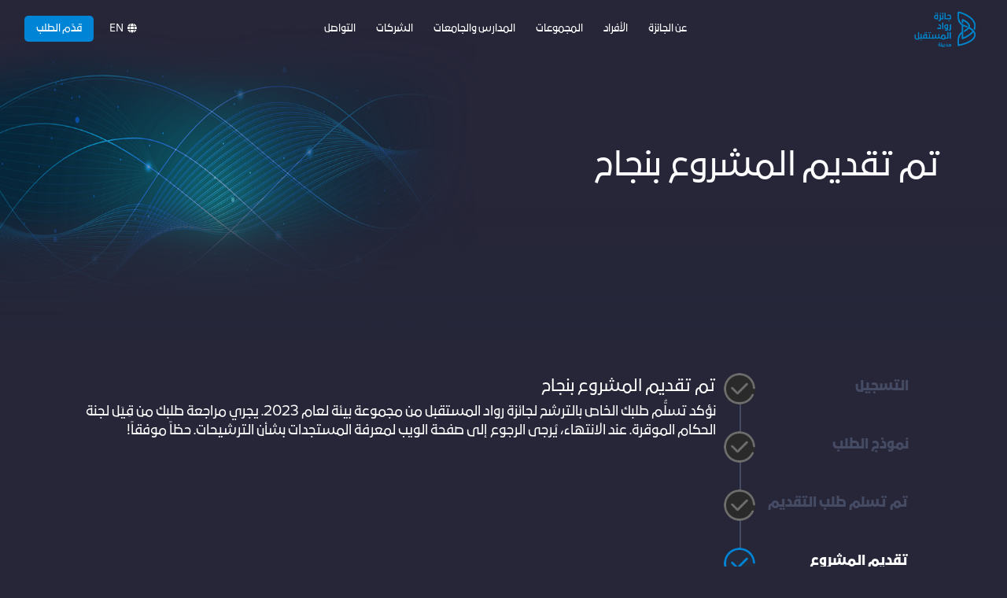

--- FILE ---
content_type: text/html; charset=UTF-8
request_url: https://futurepioneersaward.com/project-submission-successful-arabic/
body_size: 10622
content:
<!DOCTYPE html>


	<html lang="en-US" dir="rtl" class="rtl">
		

<head>
	<meta charset="UTF-8">
	<meta name="viewport" content="width=device-width, initial-scale=1, shrink-to-fit=no">
	<meta name="viewport" content="width=device-width, initial-scale=1.0, maximum-scale=1.0, user-scalable=no" />
	<link rel="profile" href="https://gmpg.org/xfn/11">
	<title>Project submission successful &#8211; Future Pioneers Awards</title>
<meta name='robots' content='max-image-preview:large' />
<link rel='dns-prefetch' href='//unpkg.com' />
<link rel='dns-prefetch' href='//www.google.com' />
<link rel='dns-prefetch' href='//pro.fontawesome.com' />

<link rel="alternate" type="application/rss+xml" title="Future Pioneers Awards &raquo; Feed" href="https://futurepioneersaward.com/feed/" />
<link rel="alternate" type="application/rss+xml" title="Future Pioneers Awards &raquo; Comments Feed" href="https://futurepioneersaward.com/comments/feed/" />
<style id='wp-emoji-styles-inline-css'>

	img.wp-smiley, img.emoji {
		display: inline !important;
		border: none !important;
		box-shadow: none !important;
		height: 1em !important;
		width: 1em !important;
		margin: 0 0.07em !important;
		vertical-align: -0.1em !important;
		background: none !important;
		padding: 0 !important;
	}
</style>
<link rel='stylesheet' id='wp-block-library-css' href='https://futurepioneersaward.com/wp-includes/css/dist/block-library/style.min.css?ver=6.6.2' media='all' />
<style id='classic-theme-styles-inline-css'>
/*! This file is auto-generated */
.wp-block-button__link{color:#fff;background-color:#32373c;border-radius:9999px;box-shadow:none;text-decoration:none;padding:calc(.667em + 2px) calc(1.333em + 2px);font-size:1.125em}.wp-block-file__button{background:#32373c;color:#fff;text-decoration:none}
</style>
<style id='global-styles-inline-css'>
:root{--wp--preset--aspect-ratio--square: 1;--wp--preset--aspect-ratio--4-3: 4/3;--wp--preset--aspect-ratio--3-4: 3/4;--wp--preset--aspect-ratio--3-2: 3/2;--wp--preset--aspect-ratio--2-3: 2/3;--wp--preset--aspect-ratio--16-9: 16/9;--wp--preset--aspect-ratio--9-16: 9/16;--wp--preset--color--black: #000000;--wp--preset--color--cyan-bluish-gray: #abb8c3;--wp--preset--color--white: #fff;--wp--preset--color--pale-pink: #f78da7;--wp--preset--color--vivid-red: #cf2e2e;--wp--preset--color--luminous-vivid-orange: #ff6900;--wp--preset--color--luminous-vivid-amber: #fcb900;--wp--preset--color--light-green-cyan: #7bdcb5;--wp--preset--color--vivid-green-cyan: #00d084;--wp--preset--color--pale-cyan-blue: #8ed1fc;--wp--preset--color--vivid-cyan-blue: #0693e3;--wp--preset--color--vivid-purple: #9b51e0;--wp--preset--color--blue: #0d6efd;--wp--preset--color--indigo: #6610f2;--wp--preset--color--purple: #5533ff;--wp--preset--color--pink: #d63384;--wp--preset--color--red: #dc3545;--wp--preset--color--orange: #fd7e14;--wp--preset--color--yellow: #ffc107;--wp--preset--color--green: #198754;--wp--preset--color--teal: #20c997;--wp--preset--color--cyan: #0dcaf0;--wp--preset--color--gray: #6c757d;--wp--preset--color--gray-dark: #343a40;--wp--preset--gradient--vivid-cyan-blue-to-vivid-purple: linear-gradient(135deg,rgba(6,147,227,1) 0%,rgb(155,81,224) 100%);--wp--preset--gradient--light-green-cyan-to-vivid-green-cyan: linear-gradient(135deg,rgb(122,220,180) 0%,rgb(0,208,130) 100%);--wp--preset--gradient--luminous-vivid-amber-to-luminous-vivid-orange: linear-gradient(135deg,rgba(252,185,0,1) 0%,rgba(255,105,0,1) 100%);--wp--preset--gradient--luminous-vivid-orange-to-vivid-red: linear-gradient(135deg,rgba(255,105,0,1) 0%,rgb(207,46,46) 100%);--wp--preset--gradient--very-light-gray-to-cyan-bluish-gray: linear-gradient(135deg,rgb(238,238,238) 0%,rgb(169,184,195) 100%);--wp--preset--gradient--cool-to-warm-spectrum: linear-gradient(135deg,rgb(74,234,220) 0%,rgb(151,120,209) 20%,rgb(207,42,186) 40%,rgb(238,44,130) 60%,rgb(251,105,98) 80%,rgb(254,248,76) 100%);--wp--preset--gradient--blush-light-purple: linear-gradient(135deg,rgb(255,206,236) 0%,rgb(152,150,240) 100%);--wp--preset--gradient--blush-bordeaux: linear-gradient(135deg,rgb(254,205,165) 0%,rgb(254,45,45) 50%,rgb(107,0,62) 100%);--wp--preset--gradient--luminous-dusk: linear-gradient(135deg,rgb(255,203,112) 0%,rgb(199,81,192) 50%,rgb(65,88,208) 100%);--wp--preset--gradient--pale-ocean: linear-gradient(135deg,rgb(255,245,203) 0%,rgb(182,227,212) 50%,rgb(51,167,181) 100%);--wp--preset--gradient--electric-grass: linear-gradient(135deg,rgb(202,248,128) 0%,rgb(113,206,126) 100%);--wp--preset--gradient--midnight: linear-gradient(135deg,rgb(2,3,129) 0%,rgb(40,116,252) 100%);--wp--preset--font-size--small: 13px;--wp--preset--font-size--medium: 20px;--wp--preset--font-size--large: 36px;--wp--preset--font-size--x-large: 42px;--wp--preset--spacing--20: 0.44rem;--wp--preset--spacing--30: 0.67rem;--wp--preset--spacing--40: 1rem;--wp--preset--spacing--50: 1.5rem;--wp--preset--spacing--60: 2.25rem;--wp--preset--spacing--70: 3.38rem;--wp--preset--spacing--80: 5.06rem;--wp--preset--shadow--natural: 6px 6px 9px rgba(0, 0, 0, 0.2);--wp--preset--shadow--deep: 12px 12px 50px rgba(0, 0, 0, 0.4);--wp--preset--shadow--sharp: 6px 6px 0px rgba(0, 0, 0, 0.2);--wp--preset--shadow--outlined: 6px 6px 0px -3px rgba(255, 255, 255, 1), 6px 6px rgba(0, 0, 0, 1);--wp--preset--shadow--crisp: 6px 6px 0px rgba(0, 0, 0, 1);}:where(.is-layout-flex){gap: 0.5em;}:where(.is-layout-grid){gap: 0.5em;}body .is-layout-flex{display: flex;}.is-layout-flex{flex-wrap: wrap;align-items: center;}.is-layout-flex > :is(*, div){margin: 0;}body .is-layout-grid{display: grid;}.is-layout-grid > :is(*, div){margin: 0;}:where(.wp-block-columns.is-layout-flex){gap: 2em;}:where(.wp-block-columns.is-layout-grid){gap: 2em;}:where(.wp-block-post-template.is-layout-flex){gap: 1.25em;}:where(.wp-block-post-template.is-layout-grid){gap: 1.25em;}.has-black-color{color: var(--wp--preset--color--black) !important;}.has-cyan-bluish-gray-color{color: var(--wp--preset--color--cyan-bluish-gray) !important;}.has-white-color{color: var(--wp--preset--color--white) !important;}.has-pale-pink-color{color: var(--wp--preset--color--pale-pink) !important;}.has-vivid-red-color{color: var(--wp--preset--color--vivid-red) !important;}.has-luminous-vivid-orange-color{color: var(--wp--preset--color--luminous-vivid-orange) !important;}.has-luminous-vivid-amber-color{color: var(--wp--preset--color--luminous-vivid-amber) !important;}.has-light-green-cyan-color{color: var(--wp--preset--color--light-green-cyan) !important;}.has-vivid-green-cyan-color{color: var(--wp--preset--color--vivid-green-cyan) !important;}.has-pale-cyan-blue-color{color: var(--wp--preset--color--pale-cyan-blue) !important;}.has-vivid-cyan-blue-color{color: var(--wp--preset--color--vivid-cyan-blue) !important;}.has-vivid-purple-color{color: var(--wp--preset--color--vivid-purple) !important;}.has-black-background-color{background-color: var(--wp--preset--color--black) !important;}.has-cyan-bluish-gray-background-color{background-color: var(--wp--preset--color--cyan-bluish-gray) !important;}.has-white-background-color{background-color: var(--wp--preset--color--white) !important;}.has-pale-pink-background-color{background-color: var(--wp--preset--color--pale-pink) !important;}.has-vivid-red-background-color{background-color: var(--wp--preset--color--vivid-red) !important;}.has-luminous-vivid-orange-background-color{background-color: var(--wp--preset--color--luminous-vivid-orange) !important;}.has-luminous-vivid-amber-background-color{background-color: var(--wp--preset--color--luminous-vivid-amber) !important;}.has-light-green-cyan-background-color{background-color: var(--wp--preset--color--light-green-cyan) !important;}.has-vivid-green-cyan-background-color{background-color: var(--wp--preset--color--vivid-green-cyan) !important;}.has-pale-cyan-blue-background-color{background-color: var(--wp--preset--color--pale-cyan-blue) !important;}.has-vivid-cyan-blue-background-color{background-color: var(--wp--preset--color--vivid-cyan-blue) !important;}.has-vivid-purple-background-color{background-color: var(--wp--preset--color--vivid-purple) !important;}.has-black-border-color{border-color: var(--wp--preset--color--black) !important;}.has-cyan-bluish-gray-border-color{border-color: var(--wp--preset--color--cyan-bluish-gray) !important;}.has-white-border-color{border-color: var(--wp--preset--color--white) !important;}.has-pale-pink-border-color{border-color: var(--wp--preset--color--pale-pink) !important;}.has-vivid-red-border-color{border-color: var(--wp--preset--color--vivid-red) !important;}.has-luminous-vivid-orange-border-color{border-color: var(--wp--preset--color--luminous-vivid-orange) !important;}.has-luminous-vivid-amber-border-color{border-color: var(--wp--preset--color--luminous-vivid-amber) !important;}.has-light-green-cyan-border-color{border-color: var(--wp--preset--color--light-green-cyan) !important;}.has-vivid-green-cyan-border-color{border-color: var(--wp--preset--color--vivid-green-cyan) !important;}.has-pale-cyan-blue-border-color{border-color: var(--wp--preset--color--pale-cyan-blue) !important;}.has-vivid-cyan-blue-border-color{border-color: var(--wp--preset--color--vivid-cyan-blue) !important;}.has-vivid-purple-border-color{border-color: var(--wp--preset--color--vivid-purple) !important;}.has-vivid-cyan-blue-to-vivid-purple-gradient-background{background: var(--wp--preset--gradient--vivid-cyan-blue-to-vivid-purple) !important;}.has-light-green-cyan-to-vivid-green-cyan-gradient-background{background: var(--wp--preset--gradient--light-green-cyan-to-vivid-green-cyan) !important;}.has-luminous-vivid-amber-to-luminous-vivid-orange-gradient-background{background: var(--wp--preset--gradient--luminous-vivid-amber-to-luminous-vivid-orange) !important;}.has-luminous-vivid-orange-to-vivid-red-gradient-background{background: var(--wp--preset--gradient--luminous-vivid-orange-to-vivid-red) !important;}.has-very-light-gray-to-cyan-bluish-gray-gradient-background{background: var(--wp--preset--gradient--very-light-gray-to-cyan-bluish-gray) !important;}.has-cool-to-warm-spectrum-gradient-background{background: var(--wp--preset--gradient--cool-to-warm-spectrum) !important;}.has-blush-light-purple-gradient-background{background: var(--wp--preset--gradient--blush-light-purple) !important;}.has-blush-bordeaux-gradient-background{background: var(--wp--preset--gradient--blush-bordeaux) !important;}.has-luminous-dusk-gradient-background{background: var(--wp--preset--gradient--luminous-dusk) !important;}.has-pale-ocean-gradient-background{background: var(--wp--preset--gradient--pale-ocean) !important;}.has-electric-grass-gradient-background{background: var(--wp--preset--gradient--electric-grass) !important;}.has-midnight-gradient-background{background: var(--wp--preset--gradient--midnight) !important;}.has-small-font-size{font-size: var(--wp--preset--font-size--small) !important;}.has-medium-font-size{font-size: var(--wp--preset--font-size--medium) !important;}.has-large-font-size{font-size: var(--wp--preset--font-size--large) !important;}.has-x-large-font-size{font-size: var(--wp--preset--font-size--x-large) !important;}
:where(.wp-block-post-template.is-layout-flex){gap: 1.25em;}:where(.wp-block-post-template.is-layout-grid){gap: 1.25em;}
:where(.wp-block-columns.is-layout-flex){gap: 2em;}:where(.wp-block-columns.is-layout-grid){gap: 2em;}
:root :where(.wp-block-pullquote){font-size: 1.5em;line-height: 1.6;}
</style>
<link data-minify="1" rel='stylesheet' id='understrap-styles-css' href='https://futurepioneersaward.com/wp-content/cache/min/1/wp-content/themes/understrap/css/theme-bootstrap4.min.css?ver=1763962853' media='all' />
<link data-minify="1" rel='stylesheet' id='icon-css' href='https://futurepioneersaward.com/wp-content/cache/min/1/releases/v5.10.0/css/all.css?ver=1763962854' media='all' />
<link data-minify="1" rel='stylesheet' id='aos-css-css' href='https://futurepioneersaward.com/wp-content/cache/min/1/aos@2.3.1/dist/aos.css?ver=1763962854' media='all' />
<link data-minify="1" rel='stylesheet' id='theme-styles-css' href='https://futurepioneersaward.com/wp-content/cache/min/1/wp-content/themes/understrap/css/style.css?ver=1763962854' media='all' />
<link data-minify="1" rel='stylesheet' id='theme-styles-rtl-css' href='https://futurepioneersaward.com/wp-content/cache/min/1/wp-content/themes/understrap/css/style.rtl.css?ver=1763962854' media='all' />
<script src="https://futurepioneersaward.com/wp-includes/js/jquery/jquery.min.js?ver=3.7.1" id="jquery-core-js"></script>
<script src="https://futurepioneersaward.com/wp-includes/js/jquery/jquery-migrate.min.js?ver=3.4.1" id="jquery-migrate-js"></script>
<link rel="https://api.w.org/" href="https://futurepioneersaward.com/wp-json/" /><link rel="alternate" title="JSON" type="application/json" href="https://futurepioneersaward.com/wp-json/wp/v2/pages/969" /><link rel="EditURI" type="application/rsd+xml" title="RSD" href="https://futurepioneersaward.com/xmlrpc.php?rsd" />
<meta name="generator" content="WordPress 6.6.2" />
<link rel="canonical" href="https://futurepioneersaward.com/project-submission-successful-arabic/" />
<link rel='shortlink' href='https://futurepioneersaward.com/?p=969' />
<link rel="alternate" title="oEmbed (JSON)" type="application/json+oembed" href="https://futurepioneersaward.com/wp-json/oembed/1.0/embed?url=https%3A%2F%2Ffuturepioneersaward.com%2Fproject-submission-successful-arabic%2F" />
<link rel="alternate" title="oEmbed (XML)" type="text/xml+oembed" href="https://futurepioneersaward.com/wp-json/oembed/1.0/embed?url=https%3A%2F%2Ffuturepioneersaward.com%2Fproject-submission-successful-arabic%2F&#038;format=xml" />
<meta name="mobile-web-app-capable" content="yes">
<meta name="apple-mobile-web-app-capable" content="yes">
<meta name="apple-mobile-web-app-title" content="Future Pioneers Awards - ">
<link rel="icon" href="https://futurepioneersaward.com/wp-content/uploads/2024/09/fav-icon-150x150.png" sizes="32x32" />
<link rel="icon" href="https://futurepioneersaward.com/wp-content/uploads/2024/09/fav-icon.png" sizes="192x192" />
<link rel="apple-touch-icon" href="https://futurepioneersaward.com/wp-content/uploads/2024/09/fav-icon.png" />
<meta name="msapplication-TileImage" content="https://futurepioneersaward.com/wp-content/uploads/2024/09/fav-icon.png" />
		<style id="wp-custom-css">
			@media (min-width: 1360px) {
    .container, .container-lg, .container-md, .container-sm, .container-xl {
        max-width: 1280px;
    }
}
.card-icons{
	    width: 100%;
    height: auto;
    position: relative;
    margin: 0;
    padding: 0;
    border-radius: 0;
    display: flex
;
    align-items: center;
    justify-content: center;
    background: none;
}
.card-icons img {
       width: 100%;
    height: auto;
    margin: 0;
    object-fit: none;
    background: #1e222f;
    border-radius: 50%;
    object-fit: contain;
}
.card-rows p{
	margin-bottom: 0;
}
.card-container-icon .card .card-body .card-text{
	text-transform: none;
}
.sec-6 .right-side {
    margin-top: 0px;
}
#accordion .card img.icon{
	background-color: #1e222f;
	padding: 5px;
}
footer#wrapper-footer{
	    background-image: url(https://futurepioneersaward.com/wp-content/uploads/2025/10/footer-fpa.png);
    background-repeat: no-repeat;
    background-size: cover;
    background-position: top left;
}

footer#wrapper-footer video{
	display: none;
}

.copyright{
	height: auto;
}
ul.social-media{
	height: auto;
	padding: 0;
	justify-content: center;
}

footer .row{
	align-items: end;
}
.fpa-ai-chatbot img.img-fluid {
    width: 160px;
    margin: 0 auto 15px;
    display: table;
}
.fpa-ai-chatbot p {
    font-size: 11px;
    text-align: center;
    margin: 0;
}

footer .row .col-md-4:nth-of-type(3){
		display: flex;
    justify-content: end;
	}

@media screen and (min-width: 769px) {
  .sec-3 h3{
			min-height: 68px;
	}
	
}
@media screen and (max-width: 768px){
	.card-rows{
		text-align: center;
	}
	.card-icons{
		width: 150px;
    margin: 0 auto;
	}
	.mobile-login-container .header-btn{
		background: none;
	}
	.mobile-login-container .btn{
		width: 100%;
	}
	    .hero-content {
        top: 70%;
    }
	.hero-container{
		height: 45vh;
		
	}
	video.hero-img{
/* 		object-fit: contain;
        opacity: 0; */
	}
	.page-template-front-page .col-md-6.right-side{
		text-align: center;
		margin-top: 30px;
	}
	#main-menu li{
		font-size: 1.75rem;
	}
	.tab-pane .editor ul {
        padding-left: 20px;
    }
	.card-container-icon img, .card.big-card img, .card-container img{
		object-fit: contain;
	}
	.card{
		position: relative;
		padding-top: 25px;
	}
	.card:before{
		        content: '';
        width: 120px;
        height: 120px;
        background-color: #1e222f;
        position: absolute;
        left: 0;
        right: 0;
        margin: 0 auto;
        z-index: 1;
        top: 0px;
        border-radius: 50%;
	}
	
	.card img.card-img-top{
		        position: relative;
        z-index: 2;
        width: 80px;
        height: 80px;
        border-radius: 0;
        margin-bottom: 10px;
	}
	#menu-3 .card:before,
	#accordion .card:before{
		display: none;
		
	}
	#menu-3 .card .card-img-top{
		border-radius: 50%;
	}
	#menu-4 .card img.card-img-top,
	#menu-1 .card img.card-img-top{
		        width: 50px;
        height: 80px;
	}
	
	.page-template-front-page .card.card-icons{
		padding-bottom: 10px;
	}
	.navbar-dark .navbar-nav .nav-link:hover {
    color: #fff;
}
	
	.gform_page .gform_page_footer{
		    display: flex;
    flex-wrap: wrap;
    flex-direction: column-reverse;
	}
	footer .row .col-md-4:nth-of-type(1){
		order: 1;
	}
	footer .row .col-md-4:nth-of-type(2){
		order: 3;
	}
	footer .row .col-md-4:nth-of-type(3){
		order: 2;
		padding-bottom: 15px;
		justify-content: center;
	}
	footer .row{
		padding-bottom: 100px;
	}
	.fpa-ai-chatbot{
		padding: 0;
	}
	
}		</style>
		<noscript><style id="rocket-lazyload-nojs-css">.rll-youtube-player, [data-lazy-src]{display:none !important;}</style></noscript><meta name="generator" content="WP Rocket 3.19.4" data-wpr-features="wpr_minify_js wpr_lazyload_images wpr_minify_css wpr_preload_links" /></head>

<body class="page-template page-template-template-form-evaluation page-template-template-form-evaluation-php page page-id-969 wp-custom-logo wp-embed-responsive understrap-has-sidebar" itemscope itemtype="http://schema.org/WebSite">




<div data-rocket-location-hash="d54271b5b7549248814ace11733a455e" class="site" id="page">

	<!-- ******************* The Navbar Area ******************* -->
	<header data-rocket-location-hash="804dd29aa0bce48211e806d6f9355bee" id="wrapper-navbar">

		<a class="skip-link sr-only sr-only-focusable" href="#content">Skip to content</a>

		
<nav id="main-nav" class="navbar navbar-expand-sm navbar-dark bg-primary" aria-labelledby="main-nav-label">

	<h2 id="main-nav-label" class="screen-reader-text">
		Main Navigation	</h2>


	<div class="container-fluid">

		<!-- Your site title as branding in the menu -->
					<!-- the_custom_logo(); -->
						<a href="https://futurepioneersaward.com/home-arabic/" class="navbar-brand custom-logo-link" rel="home" aria-current="page">
						<!-- <img width="708" height="352" src="data:image/svg+xml,%3Csvg%20xmlns='http://www.w3.org/2000/svg'%20viewBox='0%200%20708%20352'%3E%3C/svg%3E" data-lazy-src="https://futurepioneersaward.com/wp-content/uploads/2023/02/bsa-arabic-logo.png"><noscript><img width="708" height="352" src="https://futurepioneersaward.com/wp-content/uploads/2023/02/bsa-arabic-logo.png"></noscript> -->
						<lottie-player src="https://futurepioneersaward.com/wp-content/themes/understrap/img/logo-ar-lottie.json"  background="transparent"  speed="1" class="theme-logo" loop autoplay></lottie-player>
					</a>
					

			
		<!-- end custom logo -->

		<button class="navbar-toggler" type="button" data-toggle="collapse" data-target="#navbarNavDropdown" aria-controls="navbarNavDropdown" aria-expanded="false" aria-label="Toggle navigation">
			<span class="navbar-toggler-icon"></span>
		</button>

		<!-- The WordPress Menu goes here -->
		<div class="container">

			<div id="navbarNavDropdown" class="collapse navbar-collapse"><ul id="main-menu" class="navbar-nav mx-auto"><li itemscope="itemscope" itemtype="https://www.schema.org/SiteNavigationElement" id="menu-item-1746" class="menu-item menu-item-type-post_type menu-item-object-page menu-item-1746 nav-item"><a title="عن الجائزة" href="https://futurepioneersaward.com/about-arabic/" class="nav-link">عن الجائزة</a></li>
<li itemscope="itemscope" itemtype="https://www.schema.org/SiteNavigationElement" id="menu-item-1910" class="menu-item menu-item-type-post_type menu-item-object-page menu-item-1910 nav-item"><a title="الأفراد" href="https://futurepioneersaward.com/indivduals-arabic/" class="nav-link">الأفراد</a></li>
<li itemscope="itemscope" itemtype="https://www.schema.org/SiteNavigationElement" id="menu-item-1929" class="menu-item menu-item-type-post_type menu-item-object-page menu-item-1929 nav-item"><a title="المجموعات" href="https://futurepioneersaward.com/groups-arabic/" class="nav-link">المجموعات</a></li>
<li itemscope="itemscope" itemtype="https://www.schema.org/SiteNavigationElement" id="menu-item-1928" class="menu-item menu-item-type-post_type menu-item-object-page menu-item-1928 nav-item"><a title="المدارس والجامعات" href="https://futurepioneersaward.com/schools-universities-arabic/" class="nav-link">المدارس والجامعات</a></li>
<li itemscope="itemscope" itemtype="https://www.schema.org/SiteNavigationElement" id="menu-item-1927" class="menu-item menu-item-type-post_type menu-item-object-page menu-item-1927 nav-item"><a title="الشركات" href="https://futurepioneersaward.com/corporates-arabic/" class="nav-link">الشركات</a></li>
<li itemscope="itemscope" itemtype="https://www.schema.org/SiteNavigationElement" id="menu-item-1749" class="menu-item menu-item-type-post_type menu-item-object-page menu-item-1749 nav-item"><a title="التواصل " href="https://futurepioneersaward.com/contact-arabic/" class="nav-link">التواصل </a></li>
</ul></div>			</div>



	

	<div class="dropdown lang-switch mobile-hide">

  	

	<a class="btn btn-info" href="https://futurepioneersaward.com/project-submission-successful/"><i class="fas fa-globe"></i>EN</a>
	 


</div>



	<div class="login-container mobile-hide">
		
		<div data-rocket-location-hash="b24fc25dc92ebae0887f51cae505a7db" class="header-btn">
					<a href="https://futurepioneersaward.com/apply-arabic/?lang=ar" class="btn btn-info button">قدِّم الطلب </a>
			<!--<a href="https://futurepioneersaward.com/ar/login-to-your-account/" class="btn btn-outline">تسجيل الدخول</a>-->
					</div>
			
	
	</div>


	</div><!-- .container -->



</nav><!-- .site-navigation -->









	</header><!-- #wrapper-navbar end -->

	<!-- ===============Loader=============== -->

	
	<div data-rocket-location-hash="9170b86d9854583d3ddd8936f7d7da3c" class="dropdown lang-switch desktop-hide">

  	

	<a class="btn btn-info" href="https://futurepioneersaward.com/project-submission-successful/"><i class="fas fa-globe"></i>EN</a>
	 


</div>



	<div data-rocket-location-hash="9f3eb2e2fd13ef7b34c0580685dcd767" class="login-container desktop-hide mobile-login-container ">
		
		<div class="header-btn">
						<a href="https://futurepioneersaward.com/apply-arabic/?lang=ar" class="btn btn-info">Apply arabic</a>
						<!--<a href=" echo //  home_url();/login-to-your-account/" class="btn btn-outline">login</a>-->
		</div>


		
			
	
	

	</div>


	

<div data-rocket-location-hash="85ae569140dac7e9c8371ed68ace1719" class="wrapper p-0" id="page-wrapper">


    <section data-rocket-location-hash="b454f04b2433f867d14d1915427ab3bf" class="banner-container">
        <img src="data:image/svg+xml,%3Csvg%20xmlns='http://www.w3.org/2000/svg'%20viewBox='0%200%200%200'%3E%3C/svg%3E" class="banner-img" alt="" data-lazy-src="https://futurepioneersaward.com/wp-content/uploads/2022/07/2-Judging-process-bg.png"><noscript><img src="https://futurepioneersaward.com/wp-content/uploads/2022/07/2-Judging-process-bg.png" class="banner-img" alt=""></noscript>
        <div class="container">
            <div class="hero-content">
                <h1>تم تقديم المشروع بنجاح</h1>
                
                                
            </div>
        </div>
    </section>


    <section data-rocket-location-hash="bfa1799f6391246f5135034fc4776a17" class="winner-container sec-5 py-5">


        <div class="container">

        <div class="row">
        <div class="col-md-3">
            
        <ul id="form-step">
                        <li class="active done"><a href="#">التسجيل</a></li>
                <li class="active done"><a href="#">نموذج الطلب</a></li>
                <li class="active done"><a href="#">تم تسلم طلب التقديم</a></li>
                <li class="active"><a href="#">تقديم المشروع</a></li>
                <li><a href="#">التقييم</a></li>
            </ul>

        </div>

        <div class="col-md-9">
            
<h5 class="wp-block-heading">تم تقديم المشروع بنجاح</h5>



<p>نؤكد تسلُّم طلبك الخاص بالترشح لجائزة رواد المستقبل من مجموعة بيئة لعام 2023. يجري مراجعة طلبك من قِيَل لجنة الحكام الموقرة. عند الانتهاء، يُرجى الرجوع إلى صفحة الويب لمعرفة المستجدات بشأن الترشيحات. حظاً موفقاً!</p>

        </div>
    </div>
        </div>
    </section>

    


<footer data-rocket-location-hash="75c2befcc6ed4560e98e1a474e92ec4b" class="wrapper" id="wrapper-footer">
	<video playsinline autoplay loop muted  class="footer-img">
					<source src="https://www.beeahgroup.com/awards/footer-wave.mp4" type="video/mp4">
			</video>
        
	<div class="container-fluid">
		<div class="row">
			<div class="col-md-4">
									<img src="data:image/svg+xml,%3Csvg%20xmlns='http://www.w3.org/2000/svg'%20viewBox='0%200%200%200'%3E%3C/svg%3E" class="img-fluid footer-logo" alt="" data-lazy-src="https://futurepioneersaward.com/wp-content/themes/understrap/img/beeah-logo-ar.png"><noscript><img src="https://futurepioneersaward.com/wp-content/themes/understrap/img/beeah-logo-ar.png" class="img-fluid footer-logo" alt=""></noscript>
							</div>
			
			<div class="col-md-4">
				<ul class="social-media">
					<li><a href="https://www.facebook.com/beeahgroup" target="_blank"> <i class="fab fa-facebook-f"></i> </a></li>
					<li><a href="https://twitter.com/beeahgroup" target="_blank"> <!--<i class="fab fa-twitter"></i>  --><img src="data:image/svg+xml,%3Csvg%20xmlns='http://www.w3.org/2000/svg'%20viewBox='0%200%200%200'%3E%3C/svg%3E" data-lazy-src="https://img.icons8.com/?size=24&id=de4vjQ6J061l&format=png&color=ffffff" /><noscript><img src="https://img.icons8.com/?size=24&id=de4vjQ6J061l&format=png&color=ffffff" /></noscript></a></li>
					<li><a href="https://www.instagram.com/beeahgroup/" target="_blank"> <i class="fab fa-instagram"></i> </a></li>
					<li><a href="https://www.linkedin.com/company/beeahgroup/" target="_blank"> <i class="fab fa-linkedin-in"></i></a></li>
				</ul>
								<p class="text-center copyright"> حقوق الطبع والنشر © 2025 جائزة رواد المستقبل من مجموعة بيئة. جميع الحقوق محفوظة.</p>
								
			</div>
			
			<div class="col-md-4">
				<div class="fpa-ai-chatbot">
					<img src="data:image/svg+xml,%3Csvg%20xmlns='http://www.w3.org/2000/svg'%20viewBox='0%200%200%200'%3E%3C/svg%3E" class="img-fluid" alt="Scan the QR code for any inquiries" data-lazy-src="https://futurepioneersaward.com/wp-content/themes/understrap/img/fpa-ai-chatbot-new.png" /><noscript><img src="https://futurepioneersaward.com/wp-content/themes/understrap/img/fpa-ai-chatbot-new.png" class="img-fluid" alt="Scan the QR code for any inquiries" /></noscript>
					<p>Scan the QR code for any inquiries.</p>
				</div>
			</div>
		</div>
	</div>

</footer><!-- wrapper end -->
</div><!-- #page we need this extra closing tag here -->
<script id="rocket-browser-checker-js-after">
"use strict";var _createClass=function(){function defineProperties(target,props){for(var i=0;i<props.length;i++){var descriptor=props[i];descriptor.enumerable=descriptor.enumerable||!1,descriptor.configurable=!0,"value"in descriptor&&(descriptor.writable=!0),Object.defineProperty(target,descriptor.key,descriptor)}}return function(Constructor,protoProps,staticProps){return protoProps&&defineProperties(Constructor.prototype,protoProps),staticProps&&defineProperties(Constructor,staticProps),Constructor}}();function _classCallCheck(instance,Constructor){if(!(instance instanceof Constructor))throw new TypeError("Cannot call a class as a function")}var RocketBrowserCompatibilityChecker=function(){function RocketBrowserCompatibilityChecker(options){_classCallCheck(this,RocketBrowserCompatibilityChecker),this.passiveSupported=!1,this._checkPassiveOption(this),this.options=!!this.passiveSupported&&options}return _createClass(RocketBrowserCompatibilityChecker,[{key:"_checkPassiveOption",value:function(self){try{var options={get passive(){return!(self.passiveSupported=!0)}};window.addEventListener("test",null,options),window.removeEventListener("test",null,options)}catch(err){self.passiveSupported=!1}}},{key:"initRequestIdleCallback",value:function(){!1 in window&&(window.requestIdleCallback=function(cb){var start=Date.now();return setTimeout(function(){cb({didTimeout:!1,timeRemaining:function(){return Math.max(0,50-(Date.now()-start))}})},1)}),!1 in window&&(window.cancelIdleCallback=function(id){return clearTimeout(id)})}},{key:"isDataSaverModeOn",value:function(){return"connection"in navigator&&!0===navigator.connection.saveData}},{key:"supportsLinkPrefetch",value:function(){var elem=document.createElement("link");return elem.relList&&elem.relList.supports&&elem.relList.supports("prefetch")&&window.IntersectionObserver&&"isIntersecting"in IntersectionObserverEntry.prototype}},{key:"isSlowConnection",value:function(){return"connection"in navigator&&"effectiveType"in navigator.connection&&("2g"===navigator.connection.effectiveType||"slow-2g"===navigator.connection.effectiveType)}}]),RocketBrowserCompatibilityChecker}();
</script>
<script id="rocket-preload-links-js-extra">
var RocketPreloadLinksConfig = {"excludeUris":"\/apply\/|\/apply-arabic\/|\/contact\/|\/(?:.+\/)?feed(?:\/(?:.+\/?)?)?$|\/(?:.+\/)?embed\/|\/(index.php\/)?(.*)wp-json(\/.*|$)|\/refer\/|\/go\/|\/recommend\/|\/recommends\/","usesTrailingSlash":"1","imageExt":"jpg|jpeg|gif|png|tiff|bmp|webp|avif|pdf|doc|docx|xls|xlsx|php","fileExt":"jpg|jpeg|gif|png|tiff|bmp|webp|avif|pdf|doc|docx|xls|xlsx|php|html|htm","siteUrl":"https:\/\/futurepioneersaward.com","onHoverDelay":"100","rateThrottle":"3"};
</script>
<script id="rocket-preload-links-js-after">
(function() {
"use strict";var r="function"==typeof Symbol&&"symbol"==typeof Symbol.iterator?function(e){return typeof e}:function(e){return e&&"function"==typeof Symbol&&e.constructor===Symbol&&e!==Symbol.prototype?"symbol":typeof e},e=function(){function i(e,t){for(var n=0;n<t.length;n++){var i=t[n];i.enumerable=i.enumerable||!1,i.configurable=!0,"value"in i&&(i.writable=!0),Object.defineProperty(e,i.key,i)}}return function(e,t,n){return t&&i(e.prototype,t),n&&i(e,n),e}}();function i(e,t){if(!(e instanceof t))throw new TypeError("Cannot call a class as a function")}var t=function(){function n(e,t){i(this,n),this.browser=e,this.config=t,this.options=this.browser.options,this.prefetched=new Set,this.eventTime=null,this.threshold=1111,this.numOnHover=0}return e(n,[{key:"init",value:function(){!this.browser.supportsLinkPrefetch()||this.browser.isDataSaverModeOn()||this.browser.isSlowConnection()||(this.regex={excludeUris:RegExp(this.config.excludeUris,"i"),images:RegExp(".("+this.config.imageExt+")$","i"),fileExt:RegExp(".("+this.config.fileExt+")$","i")},this._initListeners(this))}},{key:"_initListeners",value:function(e){-1<this.config.onHoverDelay&&document.addEventListener("mouseover",e.listener.bind(e),e.listenerOptions),document.addEventListener("mousedown",e.listener.bind(e),e.listenerOptions),document.addEventListener("touchstart",e.listener.bind(e),e.listenerOptions)}},{key:"listener",value:function(e){var t=e.target.closest("a"),n=this._prepareUrl(t);if(null!==n)switch(e.type){case"mousedown":case"touchstart":this._addPrefetchLink(n);break;case"mouseover":this._earlyPrefetch(t,n,"mouseout")}}},{key:"_earlyPrefetch",value:function(t,e,n){var i=this,r=setTimeout(function(){if(r=null,0===i.numOnHover)setTimeout(function(){return i.numOnHover=0},1e3);else if(i.numOnHover>i.config.rateThrottle)return;i.numOnHover++,i._addPrefetchLink(e)},this.config.onHoverDelay);t.addEventListener(n,function e(){t.removeEventListener(n,e,{passive:!0}),null!==r&&(clearTimeout(r),r=null)},{passive:!0})}},{key:"_addPrefetchLink",value:function(i){return this.prefetched.add(i.href),new Promise(function(e,t){var n=document.createElement("link");n.rel="prefetch",n.href=i.href,n.onload=e,n.onerror=t,document.head.appendChild(n)}).catch(function(){})}},{key:"_prepareUrl",value:function(e){if(null===e||"object"!==(void 0===e?"undefined":r(e))||!1 in e||-1===["http:","https:"].indexOf(e.protocol))return null;var t=e.href.substring(0,this.config.siteUrl.length),n=this._getPathname(e.href,t),i={original:e.href,protocol:e.protocol,origin:t,pathname:n,href:t+n};return this._isLinkOk(i)?i:null}},{key:"_getPathname",value:function(e,t){var n=t?e.substring(this.config.siteUrl.length):e;return n.startsWith("/")||(n="/"+n),this._shouldAddTrailingSlash(n)?n+"/":n}},{key:"_shouldAddTrailingSlash",value:function(e){return this.config.usesTrailingSlash&&!e.endsWith("/")&&!this.regex.fileExt.test(e)}},{key:"_isLinkOk",value:function(e){return null!==e&&"object"===(void 0===e?"undefined":r(e))&&(!this.prefetched.has(e.href)&&e.origin===this.config.siteUrl&&-1===e.href.indexOf("?")&&-1===e.href.indexOf("#")&&!this.regex.excludeUris.test(e.href)&&!this.regex.images.test(e.href))}}],[{key:"run",value:function(){"undefined"!=typeof RocketPreloadLinksConfig&&new n(new RocketBrowserCompatibilityChecker({capture:!0,passive:!0}),RocketPreloadLinksConfig).init()}}]),n}();t.run();
}());
</script>
<script src="https://futurepioneersaward.com/wp-content/themes/understrap/js/theme-bootstrap4.min.js?ver=7.2.0.1759734077" id="understrap-scripts-js"></script>
<script data-minify="1" src="https://futurepioneersaward.com/wp-content/cache/min/1/@lottiefiles/lottie-player@latest/dist/lottie-player.js?ver=1763962854" id="lottie-js"></script>
<script data-minify="1" src="https://futurepioneersaward.com/wp-content/cache/min/1/wp-content/themes/understrap/js/function.js?ver=1763962854" id="theme_js-js"></script>
<script data-minify="1" src="https://futurepioneersaward.com/wp-content/cache/min/1/wp-content/themes/understrap/assets/aos-master/dist/aos.js?ver=1763962855" id="aos-js-js"></script>
<script id="gforms_recaptcha_recaptcha-js-extra">
var gforms_recaptcha_recaptcha_strings = {"site_key":"6LdPuhQqAAAAAPeNX0uhHPE7CThPx1xRUfuhXUJt","ajaxurl":"https:\/\/futurepioneersaward.com\/wp-admin\/admin-ajax.php","nonce":"c336fd85d1"};
</script>
<script src="https://www.google.com/recaptcha/api.js?render=6LdPuhQqAAAAAPeNX0uhHPE7CThPx1xRUfuhXUJt&amp;ver=1.5.0" id="gforms_recaptcha_recaptcha-js"></script>
<script id="gforms_recaptcha_recaptcha-js-after">
(function($){grecaptcha.ready(function(){$('.grecaptcha-badge').css('visibility','hidden');});})(jQuery);
</script>
<script>window.lazyLoadOptions=[{elements_selector:"img[data-lazy-src],.rocket-lazyload",data_src:"lazy-src",data_srcset:"lazy-srcset",data_sizes:"lazy-sizes",class_loading:"lazyloading",class_loaded:"lazyloaded",threshold:300,callback_loaded:function(element){if(element.tagName==="IFRAME"&&element.dataset.rocketLazyload=="fitvidscompatible"){if(element.classList.contains("lazyloaded")){if(typeof window.jQuery!="undefined"){if(jQuery.fn.fitVids){jQuery(element).parent().fitVids()}}}}}},{elements_selector:".rocket-lazyload",data_src:"lazy-src",data_srcset:"lazy-srcset",data_sizes:"lazy-sizes",class_loading:"lazyloading",class_loaded:"lazyloaded",threshold:300,}];window.addEventListener('LazyLoad::Initialized',function(e){var lazyLoadInstance=e.detail.instance;if(window.MutationObserver){var observer=new MutationObserver(function(mutations){var image_count=0;var iframe_count=0;var rocketlazy_count=0;mutations.forEach(function(mutation){for(var i=0;i<mutation.addedNodes.length;i++){if(typeof mutation.addedNodes[i].getElementsByTagName!=='function'){continue}
if(typeof mutation.addedNodes[i].getElementsByClassName!=='function'){continue}
images=mutation.addedNodes[i].getElementsByTagName('img');is_image=mutation.addedNodes[i].tagName=="IMG";iframes=mutation.addedNodes[i].getElementsByTagName('iframe');is_iframe=mutation.addedNodes[i].tagName=="IFRAME";rocket_lazy=mutation.addedNodes[i].getElementsByClassName('rocket-lazyload');image_count+=images.length;iframe_count+=iframes.length;rocketlazy_count+=rocket_lazy.length;if(is_image){image_count+=1}
if(is_iframe){iframe_count+=1}}});if(image_count>0||iframe_count>0||rocketlazy_count>0){lazyLoadInstance.update()}});var b=document.getElementsByTagName("body")[0];var config={childList:!0,subtree:!0};observer.observe(b,config)}},!1)</script><script data-no-minify="1" async src="https://futurepioneersaward.com/wp-content/plugins/wp-rocket/assets/js/lazyload/17.8.3/lazyload.min.js"></script><script>var rocket_beacon_data = {"ajax_url":"https:\/\/futurepioneersaward.com\/wp-admin\/admin-ajax.php","nonce":"d037414b64","url":"https:\/\/futurepioneersaward.com\/project-submission-successful-arabic","is_mobile":false,"width_threshold":1600,"height_threshold":700,"delay":500,"debug":null,"status":{"atf":true,"lrc":true,"preconnect_external_domain":true},"elements":"img, video, picture, p, main, div, li, svg, section, header, span","lrc_threshold":1800,"preconnect_external_domain_elements":["link","script","iframe"],"preconnect_external_domain_exclusions":["static.cloudflareinsights.com","rel=\"profile\"","rel=\"preconnect\"","rel=\"dns-prefetch\"","rel=\"icon\""]}</script><script data-name="wpr-wpr-beacon" src='https://futurepioneersaward.com/wp-content/plugins/wp-rocket/assets/js/wpr-beacon.min.js' async></script><script defer src="https://static.cloudflareinsights.com/beacon.min.js/vcd15cbe7772f49c399c6a5babf22c1241717689176015" integrity="sha512-ZpsOmlRQV6y907TI0dKBHq9Md29nnaEIPlkf84rnaERnq6zvWvPUqr2ft8M1aS28oN72PdrCzSjY4U6VaAw1EQ==" data-cf-beacon='{"version":"2024.11.0","token":"ef79ce8595154f3798af2fc8828a9683","r":1,"server_timing":{"name":{"cfCacheStatus":true,"cfEdge":true,"cfExtPri":true,"cfL4":true,"cfOrigin":true,"cfSpeedBrain":true},"location_startswith":null}}' crossorigin="anonymous"></script>
</body>
</html>


<!-- This website is like a Rocket, isn't it? Performance optimized by WP Rocket. Learn more: https://wp-rocket.me - Debug: cached@1768815758 -->

--- FILE ---
content_type: text/html; charset=utf-8
request_url: https://www.google.com/recaptcha/api2/anchor?ar=1&k=6LdPuhQqAAAAAPeNX0uhHPE7CThPx1xRUfuhXUJt&co=aHR0cHM6Ly9mdXR1cmVwaW9uZWVyc2F3YXJkLmNvbTo0NDM.&hl=en&v=PoyoqOPhxBO7pBk68S4YbpHZ&size=invisible&anchor-ms=20000&execute-ms=30000&cb=s3x2umb4ckzh
body_size: 48428
content:
<!DOCTYPE HTML><html dir="ltr" lang="en"><head><meta http-equiv="Content-Type" content="text/html; charset=UTF-8">
<meta http-equiv="X-UA-Compatible" content="IE=edge">
<title>reCAPTCHA</title>
<style type="text/css">
/* cyrillic-ext */
@font-face {
  font-family: 'Roboto';
  font-style: normal;
  font-weight: 400;
  font-stretch: 100%;
  src: url(//fonts.gstatic.com/s/roboto/v48/KFO7CnqEu92Fr1ME7kSn66aGLdTylUAMa3GUBHMdazTgWw.woff2) format('woff2');
  unicode-range: U+0460-052F, U+1C80-1C8A, U+20B4, U+2DE0-2DFF, U+A640-A69F, U+FE2E-FE2F;
}
/* cyrillic */
@font-face {
  font-family: 'Roboto';
  font-style: normal;
  font-weight: 400;
  font-stretch: 100%;
  src: url(//fonts.gstatic.com/s/roboto/v48/KFO7CnqEu92Fr1ME7kSn66aGLdTylUAMa3iUBHMdazTgWw.woff2) format('woff2');
  unicode-range: U+0301, U+0400-045F, U+0490-0491, U+04B0-04B1, U+2116;
}
/* greek-ext */
@font-face {
  font-family: 'Roboto';
  font-style: normal;
  font-weight: 400;
  font-stretch: 100%;
  src: url(//fonts.gstatic.com/s/roboto/v48/KFO7CnqEu92Fr1ME7kSn66aGLdTylUAMa3CUBHMdazTgWw.woff2) format('woff2');
  unicode-range: U+1F00-1FFF;
}
/* greek */
@font-face {
  font-family: 'Roboto';
  font-style: normal;
  font-weight: 400;
  font-stretch: 100%;
  src: url(//fonts.gstatic.com/s/roboto/v48/KFO7CnqEu92Fr1ME7kSn66aGLdTylUAMa3-UBHMdazTgWw.woff2) format('woff2');
  unicode-range: U+0370-0377, U+037A-037F, U+0384-038A, U+038C, U+038E-03A1, U+03A3-03FF;
}
/* math */
@font-face {
  font-family: 'Roboto';
  font-style: normal;
  font-weight: 400;
  font-stretch: 100%;
  src: url(//fonts.gstatic.com/s/roboto/v48/KFO7CnqEu92Fr1ME7kSn66aGLdTylUAMawCUBHMdazTgWw.woff2) format('woff2');
  unicode-range: U+0302-0303, U+0305, U+0307-0308, U+0310, U+0312, U+0315, U+031A, U+0326-0327, U+032C, U+032F-0330, U+0332-0333, U+0338, U+033A, U+0346, U+034D, U+0391-03A1, U+03A3-03A9, U+03B1-03C9, U+03D1, U+03D5-03D6, U+03F0-03F1, U+03F4-03F5, U+2016-2017, U+2034-2038, U+203C, U+2040, U+2043, U+2047, U+2050, U+2057, U+205F, U+2070-2071, U+2074-208E, U+2090-209C, U+20D0-20DC, U+20E1, U+20E5-20EF, U+2100-2112, U+2114-2115, U+2117-2121, U+2123-214F, U+2190, U+2192, U+2194-21AE, U+21B0-21E5, U+21F1-21F2, U+21F4-2211, U+2213-2214, U+2216-22FF, U+2308-230B, U+2310, U+2319, U+231C-2321, U+2336-237A, U+237C, U+2395, U+239B-23B7, U+23D0, U+23DC-23E1, U+2474-2475, U+25AF, U+25B3, U+25B7, U+25BD, U+25C1, U+25CA, U+25CC, U+25FB, U+266D-266F, U+27C0-27FF, U+2900-2AFF, U+2B0E-2B11, U+2B30-2B4C, U+2BFE, U+3030, U+FF5B, U+FF5D, U+1D400-1D7FF, U+1EE00-1EEFF;
}
/* symbols */
@font-face {
  font-family: 'Roboto';
  font-style: normal;
  font-weight: 400;
  font-stretch: 100%;
  src: url(//fonts.gstatic.com/s/roboto/v48/KFO7CnqEu92Fr1ME7kSn66aGLdTylUAMaxKUBHMdazTgWw.woff2) format('woff2');
  unicode-range: U+0001-000C, U+000E-001F, U+007F-009F, U+20DD-20E0, U+20E2-20E4, U+2150-218F, U+2190, U+2192, U+2194-2199, U+21AF, U+21E6-21F0, U+21F3, U+2218-2219, U+2299, U+22C4-22C6, U+2300-243F, U+2440-244A, U+2460-24FF, U+25A0-27BF, U+2800-28FF, U+2921-2922, U+2981, U+29BF, U+29EB, U+2B00-2BFF, U+4DC0-4DFF, U+FFF9-FFFB, U+10140-1018E, U+10190-1019C, U+101A0, U+101D0-101FD, U+102E0-102FB, U+10E60-10E7E, U+1D2C0-1D2D3, U+1D2E0-1D37F, U+1F000-1F0FF, U+1F100-1F1AD, U+1F1E6-1F1FF, U+1F30D-1F30F, U+1F315, U+1F31C, U+1F31E, U+1F320-1F32C, U+1F336, U+1F378, U+1F37D, U+1F382, U+1F393-1F39F, U+1F3A7-1F3A8, U+1F3AC-1F3AF, U+1F3C2, U+1F3C4-1F3C6, U+1F3CA-1F3CE, U+1F3D4-1F3E0, U+1F3ED, U+1F3F1-1F3F3, U+1F3F5-1F3F7, U+1F408, U+1F415, U+1F41F, U+1F426, U+1F43F, U+1F441-1F442, U+1F444, U+1F446-1F449, U+1F44C-1F44E, U+1F453, U+1F46A, U+1F47D, U+1F4A3, U+1F4B0, U+1F4B3, U+1F4B9, U+1F4BB, U+1F4BF, U+1F4C8-1F4CB, U+1F4D6, U+1F4DA, U+1F4DF, U+1F4E3-1F4E6, U+1F4EA-1F4ED, U+1F4F7, U+1F4F9-1F4FB, U+1F4FD-1F4FE, U+1F503, U+1F507-1F50B, U+1F50D, U+1F512-1F513, U+1F53E-1F54A, U+1F54F-1F5FA, U+1F610, U+1F650-1F67F, U+1F687, U+1F68D, U+1F691, U+1F694, U+1F698, U+1F6AD, U+1F6B2, U+1F6B9-1F6BA, U+1F6BC, U+1F6C6-1F6CF, U+1F6D3-1F6D7, U+1F6E0-1F6EA, U+1F6F0-1F6F3, U+1F6F7-1F6FC, U+1F700-1F7FF, U+1F800-1F80B, U+1F810-1F847, U+1F850-1F859, U+1F860-1F887, U+1F890-1F8AD, U+1F8B0-1F8BB, U+1F8C0-1F8C1, U+1F900-1F90B, U+1F93B, U+1F946, U+1F984, U+1F996, U+1F9E9, U+1FA00-1FA6F, U+1FA70-1FA7C, U+1FA80-1FA89, U+1FA8F-1FAC6, U+1FACE-1FADC, U+1FADF-1FAE9, U+1FAF0-1FAF8, U+1FB00-1FBFF;
}
/* vietnamese */
@font-face {
  font-family: 'Roboto';
  font-style: normal;
  font-weight: 400;
  font-stretch: 100%;
  src: url(//fonts.gstatic.com/s/roboto/v48/KFO7CnqEu92Fr1ME7kSn66aGLdTylUAMa3OUBHMdazTgWw.woff2) format('woff2');
  unicode-range: U+0102-0103, U+0110-0111, U+0128-0129, U+0168-0169, U+01A0-01A1, U+01AF-01B0, U+0300-0301, U+0303-0304, U+0308-0309, U+0323, U+0329, U+1EA0-1EF9, U+20AB;
}
/* latin-ext */
@font-face {
  font-family: 'Roboto';
  font-style: normal;
  font-weight: 400;
  font-stretch: 100%;
  src: url(//fonts.gstatic.com/s/roboto/v48/KFO7CnqEu92Fr1ME7kSn66aGLdTylUAMa3KUBHMdazTgWw.woff2) format('woff2');
  unicode-range: U+0100-02BA, U+02BD-02C5, U+02C7-02CC, U+02CE-02D7, U+02DD-02FF, U+0304, U+0308, U+0329, U+1D00-1DBF, U+1E00-1E9F, U+1EF2-1EFF, U+2020, U+20A0-20AB, U+20AD-20C0, U+2113, U+2C60-2C7F, U+A720-A7FF;
}
/* latin */
@font-face {
  font-family: 'Roboto';
  font-style: normal;
  font-weight: 400;
  font-stretch: 100%;
  src: url(//fonts.gstatic.com/s/roboto/v48/KFO7CnqEu92Fr1ME7kSn66aGLdTylUAMa3yUBHMdazQ.woff2) format('woff2');
  unicode-range: U+0000-00FF, U+0131, U+0152-0153, U+02BB-02BC, U+02C6, U+02DA, U+02DC, U+0304, U+0308, U+0329, U+2000-206F, U+20AC, U+2122, U+2191, U+2193, U+2212, U+2215, U+FEFF, U+FFFD;
}
/* cyrillic-ext */
@font-face {
  font-family: 'Roboto';
  font-style: normal;
  font-weight: 500;
  font-stretch: 100%;
  src: url(//fonts.gstatic.com/s/roboto/v48/KFO7CnqEu92Fr1ME7kSn66aGLdTylUAMa3GUBHMdazTgWw.woff2) format('woff2');
  unicode-range: U+0460-052F, U+1C80-1C8A, U+20B4, U+2DE0-2DFF, U+A640-A69F, U+FE2E-FE2F;
}
/* cyrillic */
@font-face {
  font-family: 'Roboto';
  font-style: normal;
  font-weight: 500;
  font-stretch: 100%;
  src: url(//fonts.gstatic.com/s/roboto/v48/KFO7CnqEu92Fr1ME7kSn66aGLdTylUAMa3iUBHMdazTgWw.woff2) format('woff2');
  unicode-range: U+0301, U+0400-045F, U+0490-0491, U+04B0-04B1, U+2116;
}
/* greek-ext */
@font-face {
  font-family: 'Roboto';
  font-style: normal;
  font-weight: 500;
  font-stretch: 100%;
  src: url(//fonts.gstatic.com/s/roboto/v48/KFO7CnqEu92Fr1ME7kSn66aGLdTylUAMa3CUBHMdazTgWw.woff2) format('woff2');
  unicode-range: U+1F00-1FFF;
}
/* greek */
@font-face {
  font-family: 'Roboto';
  font-style: normal;
  font-weight: 500;
  font-stretch: 100%;
  src: url(//fonts.gstatic.com/s/roboto/v48/KFO7CnqEu92Fr1ME7kSn66aGLdTylUAMa3-UBHMdazTgWw.woff2) format('woff2');
  unicode-range: U+0370-0377, U+037A-037F, U+0384-038A, U+038C, U+038E-03A1, U+03A3-03FF;
}
/* math */
@font-face {
  font-family: 'Roboto';
  font-style: normal;
  font-weight: 500;
  font-stretch: 100%;
  src: url(//fonts.gstatic.com/s/roboto/v48/KFO7CnqEu92Fr1ME7kSn66aGLdTylUAMawCUBHMdazTgWw.woff2) format('woff2');
  unicode-range: U+0302-0303, U+0305, U+0307-0308, U+0310, U+0312, U+0315, U+031A, U+0326-0327, U+032C, U+032F-0330, U+0332-0333, U+0338, U+033A, U+0346, U+034D, U+0391-03A1, U+03A3-03A9, U+03B1-03C9, U+03D1, U+03D5-03D6, U+03F0-03F1, U+03F4-03F5, U+2016-2017, U+2034-2038, U+203C, U+2040, U+2043, U+2047, U+2050, U+2057, U+205F, U+2070-2071, U+2074-208E, U+2090-209C, U+20D0-20DC, U+20E1, U+20E5-20EF, U+2100-2112, U+2114-2115, U+2117-2121, U+2123-214F, U+2190, U+2192, U+2194-21AE, U+21B0-21E5, U+21F1-21F2, U+21F4-2211, U+2213-2214, U+2216-22FF, U+2308-230B, U+2310, U+2319, U+231C-2321, U+2336-237A, U+237C, U+2395, U+239B-23B7, U+23D0, U+23DC-23E1, U+2474-2475, U+25AF, U+25B3, U+25B7, U+25BD, U+25C1, U+25CA, U+25CC, U+25FB, U+266D-266F, U+27C0-27FF, U+2900-2AFF, U+2B0E-2B11, U+2B30-2B4C, U+2BFE, U+3030, U+FF5B, U+FF5D, U+1D400-1D7FF, U+1EE00-1EEFF;
}
/* symbols */
@font-face {
  font-family: 'Roboto';
  font-style: normal;
  font-weight: 500;
  font-stretch: 100%;
  src: url(//fonts.gstatic.com/s/roboto/v48/KFO7CnqEu92Fr1ME7kSn66aGLdTylUAMaxKUBHMdazTgWw.woff2) format('woff2');
  unicode-range: U+0001-000C, U+000E-001F, U+007F-009F, U+20DD-20E0, U+20E2-20E4, U+2150-218F, U+2190, U+2192, U+2194-2199, U+21AF, U+21E6-21F0, U+21F3, U+2218-2219, U+2299, U+22C4-22C6, U+2300-243F, U+2440-244A, U+2460-24FF, U+25A0-27BF, U+2800-28FF, U+2921-2922, U+2981, U+29BF, U+29EB, U+2B00-2BFF, U+4DC0-4DFF, U+FFF9-FFFB, U+10140-1018E, U+10190-1019C, U+101A0, U+101D0-101FD, U+102E0-102FB, U+10E60-10E7E, U+1D2C0-1D2D3, U+1D2E0-1D37F, U+1F000-1F0FF, U+1F100-1F1AD, U+1F1E6-1F1FF, U+1F30D-1F30F, U+1F315, U+1F31C, U+1F31E, U+1F320-1F32C, U+1F336, U+1F378, U+1F37D, U+1F382, U+1F393-1F39F, U+1F3A7-1F3A8, U+1F3AC-1F3AF, U+1F3C2, U+1F3C4-1F3C6, U+1F3CA-1F3CE, U+1F3D4-1F3E0, U+1F3ED, U+1F3F1-1F3F3, U+1F3F5-1F3F7, U+1F408, U+1F415, U+1F41F, U+1F426, U+1F43F, U+1F441-1F442, U+1F444, U+1F446-1F449, U+1F44C-1F44E, U+1F453, U+1F46A, U+1F47D, U+1F4A3, U+1F4B0, U+1F4B3, U+1F4B9, U+1F4BB, U+1F4BF, U+1F4C8-1F4CB, U+1F4D6, U+1F4DA, U+1F4DF, U+1F4E3-1F4E6, U+1F4EA-1F4ED, U+1F4F7, U+1F4F9-1F4FB, U+1F4FD-1F4FE, U+1F503, U+1F507-1F50B, U+1F50D, U+1F512-1F513, U+1F53E-1F54A, U+1F54F-1F5FA, U+1F610, U+1F650-1F67F, U+1F687, U+1F68D, U+1F691, U+1F694, U+1F698, U+1F6AD, U+1F6B2, U+1F6B9-1F6BA, U+1F6BC, U+1F6C6-1F6CF, U+1F6D3-1F6D7, U+1F6E0-1F6EA, U+1F6F0-1F6F3, U+1F6F7-1F6FC, U+1F700-1F7FF, U+1F800-1F80B, U+1F810-1F847, U+1F850-1F859, U+1F860-1F887, U+1F890-1F8AD, U+1F8B0-1F8BB, U+1F8C0-1F8C1, U+1F900-1F90B, U+1F93B, U+1F946, U+1F984, U+1F996, U+1F9E9, U+1FA00-1FA6F, U+1FA70-1FA7C, U+1FA80-1FA89, U+1FA8F-1FAC6, U+1FACE-1FADC, U+1FADF-1FAE9, U+1FAF0-1FAF8, U+1FB00-1FBFF;
}
/* vietnamese */
@font-face {
  font-family: 'Roboto';
  font-style: normal;
  font-weight: 500;
  font-stretch: 100%;
  src: url(//fonts.gstatic.com/s/roboto/v48/KFO7CnqEu92Fr1ME7kSn66aGLdTylUAMa3OUBHMdazTgWw.woff2) format('woff2');
  unicode-range: U+0102-0103, U+0110-0111, U+0128-0129, U+0168-0169, U+01A0-01A1, U+01AF-01B0, U+0300-0301, U+0303-0304, U+0308-0309, U+0323, U+0329, U+1EA0-1EF9, U+20AB;
}
/* latin-ext */
@font-face {
  font-family: 'Roboto';
  font-style: normal;
  font-weight: 500;
  font-stretch: 100%;
  src: url(//fonts.gstatic.com/s/roboto/v48/KFO7CnqEu92Fr1ME7kSn66aGLdTylUAMa3KUBHMdazTgWw.woff2) format('woff2');
  unicode-range: U+0100-02BA, U+02BD-02C5, U+02C7-02CC, U+02CE-02D7, U+02DD-02FF, U+0304, U+0308, U+0329, U+1D00-1DBF, U+1E00-1E9F, U+1EF2-1EFF, U+2020, U+20A0-20AB, U+20AD-20C0, U+2113, U+2C60-2C7F, U+A720-A7FF;
}
/* latin */
@font-face {
  font-family: 'Roboto';
  font-style: normal;
  font-weight: 500;
  font-stretch: 100%;
  src: url(//fonts.gstatic.com/s/roboto/v48/KFO7CnqEu92Fr1ME7kSn66aGLdTylUAMa3yUBHMdazQ.woff2) format('woff2');
  unicode-range: U+0000-00FF, U+0131, U+0152-0153, U+02BB-02BC, U+02C6, U+02DA, U+02DC, U+0304, U+0308, U+0329, U+2000-206F, U+20AC, U+2122, U+2191, U+2193, U+2212, U+2215, U+FEFF, U+FFFD;
}
/* cyrillic-ext */
@font-face {
  font-family: 'Roboto';
  font-style: normal;
  font-weight: 900;
  font-stretch: 100%;
  src: url(//fonts.gstatic.com/s/roboto/v48/KFO7CnqEu92Fr1ME7kSn66aGLdTylUAMa3GUBHMdazTgWw.woff2) format('woff2');
  unicode-range: U+0460-052F, U+1C80-1C8A, U+20B4, U+2DE0-2DFF, U+A640-A69F, U+FE2E-FE2F;
}
/* cyrillic */
@font-face {
  font-family: 'Roboto';
  font-style: normal;
  font-weight: 900;
  font-stretch: 100%;
  src: url(//fonts.gstatic.com/s/roboto/v48/KFO7CnqEu92Fr1ME7kSn66aGLdTylUAMa3iUBHMdazTgWw.woff2) format('woff2');
  unicode-range: U+0301, U+0400-045F, U+0490-0491, U+04B0-04B1, U+2116;
}
/* greek-ext */
@font-face {
  font-family: 'Roboto';
  font-style: normal;
  font-weight: 900;
  font-stretch: 100%;
  src: url(//fonts.gstatic.com/s/roboto/v48/KFO7CnqEu92Fr1ME7kSn66aGLdTylUAMa3CUBHMdazTgWw.woff2) format('woff2');
  unicode-range: U+1F00-1FFF;
}
/* greek */
@font-face {
  font-family: 'Roboto';
  font-style: normal;
  font-weight: 900;
  font-stretch: 100%;
  src: url(//fonts.gstatic.com/s/roboto/v48/KFO7CnqEu92Fr1ME7kSn66aGLdTylUAMa3-UBHMdazTgWw.woff2) format('woff2');
  unicode-range: U+0370-0377, U+037A-037F, U+0384-038A, U+038C, U+038E-03A1, U+03A3-03FF;
}
/* math */
@font-face {
  font-family: 'Roboto';
  font-style: normal;
  font-weight: 900;
  font-stretch: 100%;
  src: url(//fonts.gstatic.com/s/roboto/v48/KFO7CnqEu92Fr1ME7kSn66aGLdTylUAMawCUBHMdazTgWw.woff2) format('woff2');
  unicode-range: U+0302-0303, U+0305, U+0307-0308, U+0310, U+0312, U+0315, U+031A, U+0326-0327, U+032C, U+032F-0330, U+0332-0333, U+0338, U+033A, U+0346, U+034D, U+0391-03A1, U+03A3-03A9, U+03B1-03C9, U+03D1, U+03D5-03D6, U+03F0-03F1, U+03F4-03F5, U+2016-2017, U+2034-2038, U+203C, U+2040, U+2043, U+2047, U+2050, U+2057, U+205F, U+2070-2071, U+2074-208E, U+2090-209C, U+20D0-20DC, U+20E1, U+20E5-20EF, U+2100-2112, U+2114-2115, U+2117-2121, U+2123-214F, U+2190, U+2192, U+2194-21AE, U+21B0-21E5, U+21F1-21F2, U+21F4-2211, U+2213-2214, U+2216-22FF, U+2308-230B, U+2310, U+2319, U+231C-2321, U+2336-237A, U+237C, U+2395, U+239B-23B7, U+23D0, U+23DC-23E1, U+2474-2475, U+25AF, U+25B3, U+25B7, U+25BD, U+25C1, U+25CA, U+25CC, U+25FB, U+266D-266F, U+27C0-27FF, U+2900-2AFF, U+2B0E-2B11, U+2B30-2B4C, U+2BFE, U+3030, U+FF5B, U+FF5D, U+1D400-1D7FF, U+1EE00-1EEFF;
}
/* symbols */
@font-face {
  font-family: 'Roboto';
  font-style: normal;
  font-weight: 900;
  font-stretch: 100%;
  src: url(//fonts.gstatic.com/s/roboto/v48/KFO7CnqEu92Fr1ME7kSn66aGLdTylUAMaxKUBHMdazTgWw.woff2) format('woff2');
  unicode-range: U+0001-000C, U+000E-001F, U+007F-009F, U+20DD-20E0, U+20E2-20E4, U+2150-218F, U+2190, U+2192, U+2194-2199, U+21AF, U+21E6-21F0, U+21F3, U+2218-2219, U+2299, U+22C4-22C6, U+2300-243F, U+2440-244A, U+2460-24FF, U+25A0-27BF, U+2800-28FF, U+2921-2922, U+2981, U+29BF, U+29EB, U+2B00-2BFF, U+4DC0-4DFF, U+FFF9-FFFB, U+10140-1018E, U+10190-1019C, U+101A0, U+101D0-101FD, U+102E0-102FB, U+10E60-10E7E, U+1D2C0-1D2D3, U+1D2E0-1D37F, U+1F000-1F0FF, U+1F100-1F1AD, U+1F1E6-1F1FF, U+1F30D-1F30F, U+1F315, U+1F31C, U+1F31E, U+1F320-1F32C, U+1F336, U+1F378, U+1F37D, U+1F382, U+1F393-1F39F, U+1F3A7-1F3A8, U+1F3AC-1F3AF, U+1F3C2, U+1F3C4-1F3C6, U+1F3CA-1F3CE, U+1F3D4-1F3E0, U+1F3ED, U+1F3F1-1F3F3, U+1F3F5-1F3F7, U+1F408, U+1F415, U+1F41F, U+1F426, U+1F43F, U+1F441-1F442, U+1F444, U+1F446-1F449, U+1F44C-1F44E, U+1F453, U+1F46A, U+1F47D, U+1F4A3, U+1F4B0, U+1F4B3, U+1F4B9, U+1F4BB, U+1F4BF, U+1F4C8-1F4CB, U+1F4D6, U+1F4DA, U+1F4DF, U+1F4E3-1F4E6, U+1F4EA-1F4ED, U+1F4F7, U+1F4F9-1F4FB, U+1F4FD-1F4FE, U+1F503, U+1F507-1F50B, U+1F50D, U+1F512-1F513, U+1F53E-1F54A, U+1F54F-1F5FA, U+1F610, U+1F650-1F67F, U+1F687, U+1F68D, U+1F691, U+1F694, U+1F698, U+1F6AD, U+1F6B2, U+1F6B9-1F6BA, U+1F6BC, U+1F6C6-1F6CF, U+1F6D3-1F6D7, U+1F6E0-1F6EA, U+1F6F0-1F6F3, U+1F6F7-1F6FC, U+1F700-1F7FF, U+1F800-1F80B, U+1F810-1F847, U+1F850-1F859, U+1F860-1F887, U+1F890-1F8AD, U+1F8B0-1F8BB, U+1F8C0-1F8C1, U+1F900-1F90B, U+1F93B, U+1F946, U+1F984, U+1F996, U+1F9E9, U+1FA00-1FA6F, U+1FA70-1FA7C, U+1FA80-1FA89, U+1FA8F-1FAC6, U+1FACE-1FADC, U+1FADF-1FAE9, U+1FAF0-1FAF8, U+1FB00-1FBFF;
}
/* vietnamese */
@font-face {
  font-family: 'Roboto';
  font-style: normal;
  font-weight: 900;
  font-stretch: 100%;
  src: url(//fonts.gstatic.com/s/roboto/v48/KFO7CnqEu92Fr1ME7kSn66aGLdTylUAMa3OUBHMdazTgWw.woff2) format('woff2');
  unicode-range: U+0102-0103, U+0110-0111, U+0128-0129, U+0168-0169, U+01A0-01A1, U+01AF-01B0, U+0300-0301, U+0303-0304, U+0308-0309, U+0323, U+0329, U+1EA0-1EF9, U+20AB;
}
/* latin-ext */
@font-face {
  font-family: 'Roboto';
  font-style: normal;
  font-weight: 900;
  font-stretch: 100%;
  src: url(//fonts.gstatic.com/s/roboto/v48/KFO7CnqEu92Fr1ME7kSn66aGLdTylUAMa3KUBHMdazTgWw.woff2) format('woff2');
  unicode-range: U+0100-02BA, U+02BD-02C5, U+02C7-02CC, U+02CE-02D7, U+02DD-02FF, U+0304, U+0308, U+0329, U+1D00-1DBF, U+1E00-1E9F, U+1EF2-1EFF, U+2020, U+20A0-20AB, U+20AD-20C0, U+2113, U+2C60-2C7F, U+A720-A7FF;
}
/* latin */
@font-face {
  font-family: 'Roboto';
  font-style: normal;
  font-weight: 900;
  font-stretch: 100%;
  src: url(//fonts.gstatic.com/s/roboto/v48/KFO7CnqEu92Fr1ME7kSn66aGLdTylUAMa3yUBHMdazQ.woff2) format('woff2');
  unicode-range: U+0000-00FF, U+0131, U+0152-0153, U+02BB-02BC, U+02C6, U+02DA, U+02DC, U+0304, U+0308, U+0329, U+2000-206F, U+20AC, U+2122, U+2191, U+2193, U+2212, U+2215, U+FEFF, U+FFFD;
}

</style>
<link rel="stylesheet" type="text/css" href="https://www.gstatic.com/recaptcha/releases/PoyoqOPhxBO7pBk68S4YbpHZ/styles__ltr.css">
<script nonce="L2wI2El2WVjpT2i33Opi1w" type="text/javascript">window['__recaptcha_api'] = 'https://www.google.com/recaptcha/api2/';</script>
<script type="text/javascript" src="https://www.gstatic.com/recaptcha/releases/PoyoqOPhxBO7pBk68S4YbpHZ/recaptcha__en.js" nonce="L2wI2El2WVjpT2i33Opi1w">
      
    </script></head>
<body><div id="rc-anchor-alert" class="rc-anchor-alert"></div>
<input type="hidden" id="recaptcha-token" value="[base64]">
<script type="text/javascript" nonce="L2wI2El2WVjpT2i33Opi1w">
      recaptcha.anchor.Main.init("[\x22ainput\x22,[\x22bgdata\x22,\x22\x22,\[base64]/[base64]/[base64]/ZyhXLGgpOnEoW04sMjEsbF0sVywwKSxoKSxmYWxzZSxmYWxzZSl9Y2F0Y2goayl7RygzNTgsVyk/[base64]/[base64]/[base64]/[base64]/[base64]/[base64]/[base64]/bmV3IEJbT10oRFswXSk6dz09Mj9uZXcgQltPXShEWzBdLERbMV0pOnc9PTM/bmV3IEJbT10oRFswXSxEWzFdLERbMl0pOnc9PTQ/[base64]/[base64]/[base64]/[base64]/[base64]\\u003d\x22,\[base64]\\u003d\x22,\x22w6IsCG0dOSx0wonClDQRdW7CsXUwOsKVWCAsOUhZfw91CcO5w4bCqcK5w4Fsw7E1bcKmNcO0wp9BwrHDpcO0LgwVAjnDjcO8w7hKZcO7wp/CmEZuw5TDpxHChcKTFsKFw4J0HkM4ODtNwqtCZALDsMKdOcOmS8K4dsKkwonDhcOYeG1TChHCr8OmUX/CuFXDnwA6w6hbCMOYwqFHw4rCv35xw7HDrMKAwrZUGcK+wpnCk3LDrMK9w7Z+BjQFwoTCscO6wrPCvAI3WWwuKWPClsK2wrHCqMOZwp1Kw7Ijw5TChMOJw4p8d0/CgXXDpmBua0vDtcKrLMKCG0N3w6HDjnkGSiTCg8K+woEWbcOndQRaLVhAwr9YwpDCq8OEw4PDtBA3w7bCtMOCw73CpCwnYC9ZwrvDgUVHwqIIEcKnU8OfZQl5w5/[base64]/DmMKTwpTDhkkvbWwvwrwSwrkmw63Ch0bDrcKtwpvDgRQqOwMfwqAuFgcJfizCkMOsNsKqN3pXADbDhsKRJlfDgsKRaU7DmcOOOcO5wrUbwqAKcj/CvMKCwrDCvsOQw6nDmsOww7LClMO7wrvChMOGeMOYcwDDqUbCisOAYcOiwqwNZylRGRjDuhEySEnCkz0qw4EmbXZ/MsKNwqbDisOgwr7CnlLDtnLCpFFgTMOxaMKuwolwPH/Cilh1w5h6wqbChidgwqnCmjDDn08rWTzDizPDjzZcw6IxbcKLGcKSLU/DssOXwpHCvsK4wrnDgcO2F8KrasOpwrl+wp3Do8KIwpITwrbDhsKJBkXCqwk/woXDkRDCv2LCoMK0wrMNwqrComTCswVYJcOjw53ChsOeJirCjsOXwpwqw4jChhnCrcOEfMOMwrrDgsKswqMFAsOELcOGw6fDqgXCuMOiwq/CkWTDgTg8RcO4ScK2c8Khw5gxwq/Doic5BsO2w4nCmm0+G8OywprDu8OQG8Knw53DlsOnw51palVswooHNsK3w5rDsj8KwqvDnkHCiQLDtsKKw5MPZ8KNwqVSJil/w53DpE5KTWUqd8KXUcOhXhTChlHCkmsrCSEUw7jCuGgJI8K1H8O1ZCLDn05TC8K9w7MsccOPwqVyacKxwrTCg2c3Ql9hNjsNIcKCw7TDrsKERsKsw5lsw5HCvDTCqi0Kw7rCqEHCvcKnwq4cwqnDvmPCmWBKwo8Fw4DCqQI8wpwIw5PCtHHCnwFvIVhIRx5/wqXCjMOWd8KdIz4oTcO3wq3Cv8Okw4/[base64]/csKqOWNTaMKHIjcMwrxowobCk8KFeyTCkUJxw43DlMOhwpYpwpLDtsO+wonDv1/[base64]/DjQHDhD/ClGTCocK0LcK/w7M+MTo0w4VEw4AkwqpLEwrCusKbdlLDmhhnV8KKw7fCmih5fX/DhgPCkMKNwrR9wpECMzwnfMKfwqh2w5Fpw49SfAUHbMK2wrpCwqvDosKNNMOIdgJceMOrYSB/aG3DlsODYsKWB8OPecOZw4fDisOpwrcTw65zw63DlTROaRBwwrvCj8KnwpJSwqA1TmJ1w6HDpXvCr8KxQEvDncOsw5DCunTDq0PDmMKpCsO/QsOmYcKAwr9TwpF5GlXDkcOsecO0NAtVS8KJE8Kqw7nDvMOvw7ZpX0/CjMOvwrZpYMK0w7PDm0TDuXRXwp8pw6oBwqDCo0Bhw5HDlk7Ds8OpaXEgHkQBw4XDhWwNw7huEBkfXw9TwqlCw53CoTDDrA7CtXlBw7oowq4xw4RFYcKNCX/[base64]/CnDpqw7RfwrfDvsOiw7fCkDkbwoHDnFHCpcKqw4UTw4PCn0TClTpqfzEhJzPDnsKtwpJqw7rDqBDDjcKfwotFw7TCicKgO8KAdMOyUzHDkhgAw6TDsMONwoPCncKrB8O3CXwtwpd+M3zDpcOVwrRKw4zDjlvDlknCqcKKc8OBw7Jaw4pdWE7CsULDhApqTBzCt1/DpsK3MQ/DuWRRw6fCm8KQw5rCk2BGw6VVUXHDnC1/wo7CkMOBDsOXPitsDRrCigvChMK6wofDh8OJw47DocO/w5Anw7DCpMOdAQUawrASwqTCsUTClcOqw5BZG8OwwqtuGMOqw4RXw6oNJ1/[base64]/CtMOewr/[base64]/YsOxwrhQw7MrwoHDtsKtawbDtcK1woQzIWfDh8OWAMKlcknChxTDscO5dC0kCsKna8KFBgd3XsOZH8KRU8K2OcKHKRAfW0MncsKKIw5IPmXDnElrw6djVwRZe8OYa1jCl1p2w5Vzw4x/dS5nw5jCh8O0YXdUwqFew5srw6LDrD7Dhw7DkMOfcF/CvjjDkMOGZcO/[base64]/SMOzESNeCMK2wqRWHRfDp8OCDsKZJsORSDTDu8KNw7XDssOVaUjCth4Jw7l0w6vDtcOZwrVzwoQTw6HCtcOGwocJw48nw7Elw6LCs8KHwpHDiCHCjMOlfSbDoHnCuDfDpCbClsOTFsO8GcKRw6HCnMKlSw3Cg8ONw7gDTm/DlcO3eMKSc8OnZ8O+QHLCixTDm1fDtCM4PG4VUFMMw5Iew7HCqQzDp8KtYmEOHzvDv8KSw5Azw4V+ZxjDosORwoXDk8Kcw5nCgS3DhMO5w70kwqbDjMK0w7plLX/DlMKMQcKZP8KrVMK6DMKWcsKCdTVMYBnDkUDCncOraWfCnMK4w5DCuMOhw7zCtTvCkD5ew4nDg0V5AQLCoEwXw4fCpUTDu08YWRDDo1pzLcKGwrgJLkzCs8O4HcO8wpjClsKfwrDCssONwrscwol+wpzCtyAwOEUgAsKSwpdRw6Z8wqE1w7/DrsOSR8KCLcOFC0dqe1olwpxHAMKGCsOgcsOXw4grw4Idw4XCsRF3dcO+w7TDgMOswoMFwpDCnH/DoMOmbMKsL3cwVF7CuMO/w5jDsMKCwqTCrDrDujQTwpk7UsK+wrLDvG3Cg8K5U8KvSxLDjcOkfGVkwpzCq8KtW0nCpEwOwqnDnwoSLU8lO0Bbw6dBJHQbw7/DhRATflnDqw7DscKkwqpqw6/DgcOqGsO9wrYRwq3CjEhFwqXDu23DjSF6w5lmw7dTT8O5bcOIdcKrwpBqw7zCqFYqwrTDkkNvw6lwwo5bNMOJwp8JLsKscsOcwqFkdcKDJXfCgzzCoMK8w48lOsO1wq3DhV7DhMOCasKlEsKSw7p/DCdgwpxtwqjCj8OLwo9cwrVZNmhfNhLCtMKfZsKow43CjMKdwqN5wqQxCsK5BVvCgsK9w43Ci8OZwrZfGsK/[base64]/[base64]/Du11BF8K/[base64]/QsKMwrA7FsOjDMKpUsOpDT/Dq1bCrkjCvsKSFwbCo8Ovf27CqMKmUMOdFMKCCsOUw4HDp27DqMKxwroYMcKwUcOEGV0Uf8Omw5zCvsKlw74Dw5zCrTfChMKYPSnDhsKZSF14wrvCmcKIwrg6wpXCkijCicOPw6pGw5/CkcOyM8KFw7MiY1wtKHfDjMKFJcKQwqzCkHjDnsKGwoPCi8K5wpDDqTg+BADDgxvCp0oFBTkbwqw0CsKTPH9vw7bCnjnDqmXChcKaK8KjwoY8U8O5wqnCpEDDhzkZwrLCicO7ezcpwr/CqGNOV8KuWUjDjMKkDcOSwqpawroSwqdEw5vCsyzDmMKLw6Eow4jClsK9w7VQZRvCswrChMO3w79lw7nCv2fCscOXwqDDoj5XfcKhwotlw5wsw61CT3bDl1J/UxXCtcOTwqXCiWtgwooEwpAIwovCocO1VsKKOFvDtsOlw7bClcOfJMKZZS3DsC8CSMKyMExqw6jDun3Do8ORw45uJBxZw5Qqw6zClMOFwpPDiMK2wqguI8Ofw5YawojDr8OQFcKlwq8yfFrCmyHCrcOkwqzDgnUNwrNwSMOJwrjDqMKqVcOew4pow4/CtwAqEDYTLmwyNn/CncKLwqpbYkLDo8OlNhvCvEx2wq3DisKmwqvDj8O2YD95AiFfKBU0MU/[base64]/CpyEEw47DmyLCv8OJSMKFw4UxwoJ5wqEwwrQkwpNZw7TCnRo/NsKQR8OyIVHCnnvClmQlRDRPwqAzw6lKw4ZIw4E1wpXDssK5ecKBwozCiyNpw6AKwrXCnx4rwpZdwqjCsMO2Qw3CvB4LE8KNwo17w7UTw6HCsn/DmsKswr8RF1lnwrQGw6lWwq4kKmoQworCtcKHGcOPwr/[base64]/CqcOuE8KqD1B/wp5gVgrCssOyZGvCisOQT8Kua2bDiMOzcDU9KsOzVmjCuMOMYsK6wo7CvQ9Vwr/[base64]/DhG07w78Fw4TDiEEGU2LCg8Kaw6B6N8O6wrLDjW7DosOVwp7DjsObXMOYw4HCohsywpYVZsKjwrnDnMOFHSIZw5HChCTCgsONRzvDqsOJwpHDgMOrwq/[base64]/U8KTXTxrwqJCw6JOM8OOY8Otw7XDtcKOw5rDpngCXsKtGnnCuVJXEFU2wrF7TUgkT8K0EUpFQ3pMZWlYUlkTLcOZQRMAw7zCvQnDssOpwqwIw7zDkkDDrnx7JcKYw5/Ckh8QE8KPa3DChMOhwps+w7vChG8pw5PCl8O/wrPCrMO0FsKhwqvCmnhFF8KawrVpwqMEwqdoEEo0PhICNMKswrLDq8KiI8OTwofCuHwDw63CixkswrRQw40Nw706D8O4NMOswpAiSMObwos8QCNIwog0Dk9pw7hCJ8O4wo3ClDLDm8KCwqXCmR/CvCTClMOre8OVfsKUwq8WwpcgTsKmwpNQRcKYw7UGwofDqCPDk1dscjnDhDglKMK+wrzDssONckLCinZ3wpIxw74xwoXCtzsPS3/Dm8Opwo0rwpLDlMKDw6AwYX5kwpDDucOTwonDm8KAwrodYMKow4/[base64]/DjsKuwrfCicKJwqN8wrRqdMOoQcOtQCIrwp8Pwr4WP03DnMOLAUhkwq/DnX/CuSPCs0PCljjDhcOHw41MwqJdw7BBXBjCpErDrBvDmsO7XwsZXcO0fnsSclvCu05gEDLCrlJGR8OewqYSCBgsSTzDnsKqH0RawoDDsUzDsMKzw7EfKlfDj8OKH1fDoRA0f8K2bDUfw6/DllnDpMKRw6p6wrEOZ8OFdn3CkcKcwp12G3/Cn8KTZCfCk8KTCMOlwozDnScnwo/[base64]/DiBBIGFUgw4PCqsK7wqJPwrvDlcO7BjfCqjrCgcKpFsOxw5zCn2zCjsOjN8O3BMKSZUpnw7wDcsKNEsO7MsKsw6jDiADDvcKTw6YuIcOWIG/DpwZ3wp8PbsOLKCdjSMKIwrcZcA7CoSzDt2bCqAPCqXJCwo4gwprDnRHCqHgQwqJ+w6vDqiXDr8KpCUfCrGjDjsO7wpjCpMONCWnDtMO6w7gJwqPCuMKUw5fCrGdTEQAqw61gw5ksNSHCgjInw4rCgcKsCGs4XsKpwrbCilMMwpZEWcOlwqgaY3TCkm/Cm8OWVsOMCldXK8OUwqsBw4DDhjZQKiMDCAg8wprDhVVlw6gdwogYJRvDj8KIwpzCiiFHV8O0IMKwwrITP2ZzwokZAsKYaMKyfStuPjLDkMKrwozCv8KmV8Oyw4PCty4Hwp/DrcKPRsKewqJSwrjDh0gAwobDrMOlbsOoNMKswp7CiMKFBcOAwrhtw5zDicK4Mi8QwrXDhlJCw5JPbGlAwrbCqCjCvV/Dq8OGegTCqMOfd0FJcis0wrcOAzYtcMOwdGlXMHI0GBBiMMO2PcOtAcKuG8KYwpwZM8OmIsOrc2/DqcOxWhXDnR/DtMOJa8OPWmFyY8KCcQLCpMOsfcOdw7IlY8O/SGHCsTgdHMKdwq7DnHjDt8KANAkqBB3Chxxdw7FHeMKow4bDvDJqwrg0wr7DiSbClEzDo2LCtMKdwo96YcKjEsKTwr1xwrTDjTrDhMKww5XDksOyFcK3dsOkJ20dw6HCvyfCnUzDhnpVwp4Ew6bCgsKSw7kYNMOPAMKLw6fDv8KzZ8KswrTCmkTCql/[base64]/DmcKdRn3DuVjCkAslwrLCvMOvw6QPwrDCiMKVJsK3wq3CicKowopzMMKPwp/DnBbDthvDtGPDugDDv8OLacKfw5nDssO7w7/DocOTw6HDhW3Do8Okf8OXbDbCoMOyf8Kaw6JZGmNXUsO4eMKqdAcEdlvDoMKLwo3CocOWw50vw54nHyrDmUnCgk3Dt8O4wp3DnUokw4RuWwsUw7zDrznCriBhHW3DvwZlwo/DngvCncKjwq3DogXCv8Oiw79Xw60pwrNnwofDksOKw7PDpD11TDV0VTtIwpvDnMKlwovCisKnw6zDikPCuR8kbB54M8KeOF/Dr3cGw7HCtcKfM8OnwrRuGcOLwofCv8KZwoYLw4nDvMOLw43Dt8K9UsKnfDbDhcK6w5bCpm3CviXCqcK9wrzDoGd2w70Uwqtiw6HCl8K6ZCIfHQrDscKdaB3ChMKJwoXDnj1jwqbDpl/DssO5w6vCskDDvSw6X04IwobDmE/DoUtRS8OPwqUFHRjDlygNRMK/w5jDig9RwqrCvcKQSSjCj0rDi8K4VcKgeUnCn8OMASJddjAYL0xXwq3Dsz/CrGEAw6zCkjzDmhhzC8KSwqjDtmzDsFhQw5rDrcOeHA/CmcOeX8OEP3UcSCTCvQ1HwqEawo7DmxzDug0Kwr/[base64]/Di3YDwrvDq8KTw4okwrE9cF/CpsOUUMO+w4U9YsKKw6xYcw3DtcOLWcOJWsOyYAvCgjDCiATDtU3CgsKIPMKgFcOzBnPDqx7DnVfDl8OYwo/Ds8OAw4A9CsK+w6BZaxjDrmjCiDvCn1bDswMcWHPDtMOmwp/DjsKowpnCl0N1FnPCgEZMUcKnw4jCvMKtwofCuRTDnw5eSUQUMUpmX3TDg07CiMKPwofCi8KoKsObwrfDrcOTWmPDkl/DoVvDu8OtDsO3wqLDn8K6w4nDgsKxHANNw6B4wrvDmFtbwoPCuMOZw6cmw7xywrHCj8KvXQ/DknzDvsObwoEHwqs4fsKHwp/Cs2rDqMO8w5TCj8O5ZDjCq8ORw6LDrjTCsMK+ckzCinoFw6jDucOow4AfNMODw4LCtXhbw51zw5LCs8OlUMKZLSjCscKNWj7CoiQww5nDvUcNwp42wpgLUUvCmXNNw5B6wpEZwrNtwqFUwoVJDW3CqRHCkcKlw63DtsKFwpkHwpl/wpxNw4XCiMKDDxorw4cEwpILwoTChCPDpsOIVsOdJgLCnW5nfsOCQXJsXMKjwpjDlCLCi04mwrhywrXDp8KYwpRsYsKYw7Aww58aKQYkw7loPlYfw7jDjiHDkcOYCcOVJMKiJFMzAis0wpXDjcOmwqJJAMOxwooUwoQnw7vCrMKEDgdVc27Ct8OjwoLChF7DtcKNRsK/G8KZfRzCk8OoacOjBcKtfyjDswcrW1bCgcOUFcKcwrDCgcOjEcKVw4wsw59BwonDtzgiUS/DuzLCsiR7T8OyXcK0DMOjbsKNBsKYwpkSw5XDiyrCmMOzUMOrwrnDri7DlMOfwo9TJxdTw48Lwp/DhAXCsh/ChTAdcsKWF8OJw4JHMcK+w79na0PDs2N0wpXDlCfDnEdhVQrDpMOEFsOzF8Ohw5kCw7MoSsO9B0l0woHDhsOWw4HCoMKoEWsCLsOldcOWw4TDmcOROMKhZsOTwplGKMKzScKMAsO/BsOieMK6wpjCnBBIwpVff8OtU389ZMKcwqPDjhjDqAhiw63CrCbCnMKlw5LDkyzCtcOvwq/Dg8K2IsO/[base64]/Do8OgwpvCg8O/[base64]/[base64]/DqsKiw6PCnlMOwqjDvngRB8OIMygfRMO7L2dOwq0nw5wTATXDnFnCqMOiw7F9w6vDnsOxw6xbw4lTw6Jew7/ClcOXbMO+OjxCC2bDhcKZw684wqDDk8KmwrY7UQZIXUoYwpxOWMO9w7sqY8KbeShbwo3CmsONw7PDm2Ihwo42wprCtTDDswBkJMK8w6fDnsKawqpyMA3CqyfDncKYwrg2wp8+wq9JwqUmw5EPUwnCpR9wVAASF8K6Q1fDksOEY2nDvmsZGnRwwoQkw5bCuzMpw6gXEx/CrS5hw4fDqAdRw7XDsGHDj3cGDcOPw4bDkGQtwpTDq39lw7lhPMOZZcKHa8KyKMKrAcKofEJcw79Pw6bDtUMNBj0EwqbDp8OqLy0Zw67CuEglw6ouw5fCqHDCpC/[base64]/DRtTXcO9UXXCt8KWw5FjwrfDgg9nw54IwoVQwpV+UzFjZVhqDcO2eh7DoFvDjsOoYFlHwoXDrMO9w4E7wrfCjE4fERIPw77CjMKGKcKjKcKrw6hkERHCqg7Ck1h3wq5yN8KIw5DCr8KUKsK4ZHnDicOeG8OqKsKAE3/CmsOZw53CijDDnDBhw4wWZ8KmwoACw5zDjcOEF1rCr8K+woUSP0EHw58EQgNuwplmaMOpwpzDlcOuVV0MDgrCgMOQwprDjDHCl8KdTcKJbDnDkMKzCE3ClT5MPzAwRMKWw6zDvMKhwqjCoiofLsKiNlDCi0orwottwrPDiMKQFxBEOsKRQsOuXD/DnBnDj8OcJH5URVEmwovDmh/[base64]/wqELwrI8FCPClHpmZMKnE0LCjxDCusOywpwKZMKLY8O/woZgwrJkw4nDmBdSwos+wpFHEMOsF0c8w5XCgsKQLzPDpsOZw4tQwpRowoQTU2vDjH/Dr3PClDUkDVhZFcKSAsKqw4Y0LgXDssK5w4HCrsK6LErDlzzCh8OoCcOePA7CpcKlw4IUw4IpwqrDn0oOwrnCik/CusKvwqlPSzJTw48Ewo3DoMOOZD/DvSPClsKzR8KGezFNwqXDnGfCjyAneMO9w4Z6QMOnXHBMwoceWMOCecKpVcKCD1AYw5Itwo3Dn8O/wqXDn8OCwqtdwpnDgcOPRMOcXcOvdkvChlHCk2XDi1J+w5fDi8O0wpIjwq7ClMOZN8OKwoYtw53Di8KOwq7Cg8OfwqLCuVzCkHPCgmB+MsOBB8OGZFZzw5AWw5tnwp/DgMKHD3LDqQprFMOeQl3Dih0NJ8KcwobCn8OhwqjCkcOTPm7DpMK/w69cw4DDl1jDhz8swqXDkX88wpnCr8OpRcKbwp/DkcKEFyc9wpDCpXg/McOtwowwQcOYw70jW21TH8OFT8KYWmTDtitZwol3w6/DvsKOwqAjSsOnw5vCr8OowrjCnVLDjlhwwrvCl8KfwrvDpMOFUsKfwqk0AXlhccOdw7/CkiYBNjTCgsOhY1RhwrfDizJbwrNka8K0MsKXfcO4VlIvF8O9w7TCkGM7wrg8C8KgwqA9cVPCtsOawpvCrcOOT8OicRbDoxJuwpkmwpcWZibCsMK2H8Oow6YqfsOGa0PCp8OewoXCiC4Kw6RsfsK5wodccsKScnN/w4I2woXCkMO3wr1nwowSw64RcHDCgMOJwqfCmcOpw518GMOnwqXDokgGw4jDi8O4w7PCh14QL8ORwqQMA2JPG8ODwpzDi8K2w64dFRZnwpYAwo/[base64]/Cg0hvEzXDl8Osw688CcK6w5DDusOBcMOAwp0EWTnCo1DDoAxIwpfCtVNLAsKIJlbCqiRjw7UmKcKTA8O3BMKlZxxdwpU4wpdpw6Anw5pOw6bDrRABU1g+MsKJw5tKF8O8wrDDt8O/L8KDw4jCpVByBsOgTMKqTVrDlBsnwrpHw4vDokF/R0ZUwpbCt3h/wrJeNcO6DcOuMScJFh5qwqXClGNfwpHCjVLCuUHDocK0T13Ck0lgMcOkw4NTw44oLsO+LUsqDMOXRcKIw65zwoorJChOaMK/w4vCgMOwLMKFN2nDuMK+L8KUwojDosOew7Atw7bDi8OAwqVVLxQ9wrzDnMOiHF/[base64]/CmMK2w44NK8Oswo/CjcK1BE/Cp8K8w5g4wp9Yw6wUY8Kiw5kzwoZpFQPDujPCpsKVw6EAw5M5w4HDnMK6JcKFDg/DtsOEK8OUI37Ct8K4X1PDiGpdSyXDlDnDvX8gScO7PcKYwq/[base64]/TXVAUsOTCcKww6PCsMO4BsK3w5dwE8KqwqzDqD5XV8KbRMODI8OYc8K4PCrDqsOxf3p1HzllwqxwNjR1A8K0wqZveThAw64ww4vCqAPDtGUKwpggXyfCp8K/woUvEcOTwrYlwrDDsHXClTVjGVLCoMKMOcOEBkLDsFXDkRcIwq7DhGgzOMODwpFuQW/DgcOQwq3CjsOWw6rCksKpXsOCAsOjWcO7d8KRwpFeZsO2fi0HwrLDhnfDk8KIY8O3w5o/dMOZUcOjw65ww68nw4HCocKzWQbDix3ClloiwrLCkRHCksOhZcOawpcpa8KqLSh4w4w0VMOHBBIzb2JPwpHCn8Kuwr7DnVRod8KswqlXGUjCrgdXWcKca8KPwoxowoNuw5dewpTDscKdKMONccK4w5XCu0jDl2dkwozCpsKoGMOBSMOkTsOcQcOTLMKdRcOZfCRSQsO/IQRqSmwQwq9CG8Ofw5bCn8OAwqHCkGzDtA7DsMOhbcKNYXhuw5AQLR5MHcKww50DMcOyw7fCiMK/FQZ9BsKYw7PClRFpwqvDhVrCinc7wrFxTQkjwp7Dr0BpRUjDrxlsw6vCkgrCgyEMw6lLNcOXw4HDvgDDgcKJwo4qwrfCqBhRwqRhYcOVRsKWfsKlUFbDnCVBVHI8AcKBMhU1w7LCu1rDq8K9w4DCn8OJTl8Pw6pDwqV7VnhPw4PDuzHDqMKLI0zClh3CnVjChMK/GFVjN04awpHCscOQMsOqwqHDgcOfCsKjUcKZdhjCr8OlBnfChcOQEzdnw58JbhVrwoZ9wqxZKcOTwooBwpTCh8OUwpoZLUzCqk5AFmvCpXPDj8Khw7fDsMOmBsOhwrLDiXZDw59MQcKnwpd/ZFnCksKGQsK6wpsKwq9+f1wXOcOcw4fDoMOVQsK6JsObw6DCpwYPwqjDpcKkIsK+EBfDk0MuwrXDpcKbwozDlsKGw488FsOmw4o+Y8K1PU5EwqfDsCcgBnI8IgPDqmHDkDpSUBfCscKjw7lGNMKXHB1Fw6FvR8O8woF6w5nDggNCZsO7wrsgXMO/woo9QG9Xw70Lwo48wpXDiMOiw63Dmndgw6Yqw6bDoj8TY8OUwqZxcMK5EnjCuSrDonxLYsOacyHCq1dJQMOqDsKPwp7CrQLDllU/[base64]/DpcK0wobDgynCicOZw5/CpMOswpwOaMK3acKAMcONwo/DknlFwrtywqTCr0QdHMKLVMKOWhTCr0c+GsK5wozDvsOZKD0uJUvChX/CgEXClEdkO8OjZsOGWXHCoGXDpCLDqFLDpsOoecO2wq7CvcOxwoluPTLDvcO3IsORwoHCl8KfNsO8SwVxSGjDrMOvP8O2HVoOw7N9w63DjRQuw5XDpMKbwp8aw4IAenstADxGwqZhwo/ConNoHsKDw7TDuHEPABzCnRx7M8OXdcOYXiDDh8Oyw4UKDcKpDTMZw4kfw5DDkcO2MDvDp2PDgcKNF0gWw6PDi8Kjw7/[base64]/wofDv8ObJ8KwNA8hIcOiw4jCuxfCplQTwoLDvsOZwq/CoMOHw5vCsMK7wo1+w4XCicK1CMKhw43CkyZhwqQDeXTChMK2w7/DjMKYKMOfeXTCoMKlDD7DmkHCucK4w44eUsKHwprCgwnCvMKVSVpGOsKpMMOswofCrMO4wqMew67Dq3cZw4LDrMKqw5NEDsOQCcKzbnfDi8OdDMK8wroEMlgCQMKOw4RdwrJhNcOGIMK5wrLCjgjCq8KdDsO2clPDksOtY8KYHMObw5Z2wr/CgMOGfzgNYcKASwYCwp1Ow7AIQAo8OsOPSRB9BsOXOCbDiWPCjMKvw5Ruw7PChcKNw7zClcKgc0kuwqsbRMKoHxjDm8KFwqJ7fgRkwqTCiT3DrwsvL8OHwrV0wqJOYMKEc8O4wofDu0g1awVvS0rDs0/CqGrCvcOHwoDDpcK6MMKyRX1awp/DoAp4H8Kgw4rClUogJ0vDoz5MwoYtOMOqJm/DhsOUCcOiWTMgMgZHBcK3Oi3CnMKrw69+NSMdwobCjBNdwprDjcKKVj81MkFAw6ExwrHCi8KbwpTCqAzCr8KbVMOLwpXCk3/DgHHDqSNEb8OoYD/DhsKyT8KfwolTw6fCmjfCk8K9woZmw6dBw7nCqkpBZsKGNHIiwpNww5cBwobCtigAbcKAwqZjwq3DhsOlw7HDiykrI17Dq8KzwqUAw4HCiwNnecK6LMK/w5UZw5IbfBfDgcOfw7XDui5iwoLChBkbwrbDlkk7w7vDnHlww4JjChLDrnTDicKvw5HCisKKwo9JwoTCncKoeWDDlsK1WcK4wpJAwpEhw7XCnwNWwrkEwpfDgw9Nw7PDnMO8wqRddC/Dt2cqwpXCp2/[base64]/w5TCh37DrMOxG8OFK8OgworDq8KGVV4DwpE3Zn4FIMKvw5rCpBDDvcKEw7MzVsKtEDA4w4zDoATDpC3Dtn/CjcOlw4ROW8O9wpXCq8KJUsKAwoVYw6rClnLCqcK7bcKqwoR3woNAT1Ybwq3CicOWbH9Bwrg6w5jCq38Dw54hFTMew4olw73DrcOjOgYRRg3Du8Otwr1yTcO2wrPDosOMNsKWVsOoFMKUEjrDnsK1wr7CicOpCEkTT27DjytYwq7DpT/Ct8OnGMO2IcObCkl0LMKXwq/DqsODwrZMIcObYMK5fMOpNcKLwrVDwqIBw5bCiE4ow5zDjn9owoXCpihJw4XDp0ZEWXRZZcKww7UzHcKRJMOnWMO9AsOiFnQowotvKxDDjcO+wqXDqn/CkXgDw6cbHcO7LsKywozDmmoBe8Ozw5jCrBNHw7PCrsK5wpJAw4vCt8KfKHPCtsOsQ3EAw4/CjsKFw7IQwoxow7nDjwVdwqnCh1lkw4jDp8OIJ8KxwpEtVcOhwo0Dw6cTw4LCjcOew4VQf8Ojw6XCosO0w742wofCg8Obw67Dry3CjGAFOBrDpWIVax5xfMObWcOgwqs4wpVQwoXDjRElw48swrzDvFTCi8KywrDDmMOFLMOTwrtzwoBObFF/W8OAw5Yww7HDpMKTwp7Cs3LDusOlQWcjdsKLACRpYlImZxfDnwMzw4bDijU0X8OTIMO/wprCgHHDomIkw5VvQsOpLwYhwrU6M0fDiMKBw6JCwrh/dXTDm3M0ccKlwp1IKsKALW3CscKmwrHDuSrDgsOyw4Ncw6V1f8Oka8K3w7PDtMK3fEXCqcO+w7TCpMOVHSfCsg/[base64]/XHjCsHEVwrHCg2hPZMKyMcKIYGTDk2fCrWQ8ZsOSMsOEwpXCtEgsw7LCscKXw7tTJwHDjSRBQCXDsE5nwpXCoU7DnX/[base64]/CusOAEjrDpcOnwqEbBMKkwrbCtDILccKSOHPDmCvCs8KYcSxqw5tuZEXCpAdOwqfCgxvCj2pVw55Xw5TCtGYRI8K4QMOnwps2w5sNwokvw4bDt8KCw6zDgybDhcOZHRHDq8OqTsKxTUzDtDESwpUGEsKlw6HCncOIw7Jrwp9lwpY8awvDhT/CjAgUw5DDo8OLMcOjIXwNwpAiwp7DtsK3wq7CtMKHw6LCgsK4wpp1w4xgPSUww6ByaMOJw4PDsCNmOjAnKMOPwrLDscKFbB3DtULCthdhAcKWw6bDmsKawo3Cgx0twovClsOqKMO/wq0GbRTCnsK8NicKw7PDqhXCpT1WwoNIBlVwa2fDnmvChsKiBlbCisKWwp4GWMOHwr3DuMO1w53CncKfwpDCi3bCuQHDuMOlawHCpcOeShrDh8ORwqzChGLDgMKpPAnCsMKZT8K2wo7DiiHDkB5/[base64]/[base64]/Dn8KKDsO7JHRYFsKkCzjDjkTDqQXCg8KjRsOJNMOkwpszw4XCsArCgsOWwrjDu8OPfV5jwq0uwr/CrcKnw789B24Mc8K0WiPCu8OrYXbDnsKpUcK+UHLDkjAPZ8KWw4nCgn/CpsORYV8wwr0Bwpc6wrBeA3stw7Z2w6LDjTJ6PMOsO8KwwqdzLkwxCRXCsCM/w4PDsCfDqMOVN3/Dh8O8FsOIw7TDo8OwBcOqM8ODR3/Cn8KwaCxGw6QGXcKOOsOUwofDmTAGEE3Doz0Ow6NSw4IqSgtoGcK7VMKXwoUDw4Ipw65Ff8Krwr1kw5d0UMOIDcKRwpt0w7DCnMOCZChiFWzCh8KKwrzClcONw7bDlcOCwrBPPynDrMO4JcKQw6nCrB8WesKnw5cTflvClcKhworDlnvDl8KWHxPDkSTCjWJJTcOqB1/[base64]/CqjfCqzHCssOVwprCi249wrBWwoDCocOZe8KUZ8OTZX5ZLS01aMKGwrQ1w7oJRmwwZsOmBlMsAybDjTlFV8OINjI6HMK0AVHCh2zCqkE7w65Lw5fCjcOvw5l/wrrDpyFFcEJCwpLCuMODwrbCqFrDq3/DnMOxwpkbw6TCgxtMwqbCuTHDi8KPw7TDqGgBwrE6w7tWw4bDkmbDtXfDl3/DgcKhED/DrMKKwpLDt1sJwpIDIMKqwopwIsKPeMO2w6LCkMOcEi/[base64]/Dn1c3CcO3w7VlwqA1w4NdWmHCicOJQFbDtsOSbsOPw47DtBBuw4fCjXx5wpZRwpLDnSPDg8OLwpd4C8KQwqfDlcOzw57CusKRwrdceTnDpT1aU8OYwrTCpcKEw73DhsKiw5TCt8KeacOmZE3CrsOYwp0AFlh1fcKRG3/[base64]/ChMO5UUTDgwDDqcKZwrvCsg5hwrDDm8K2G8KlX8OCwpDDpHJQwqfCpBLCssOuwrDCksK4KMKRJRkHw7XCtllYwqs5wq9oNUxgWH7DlsONwoRzSTp7w4LCoCnDvi/[base64]/Ci3Mjw7/[base64]/[base64]/Du11eUzciXMOsw6R9wp7Djh7DsMKuK8KbeMKtZG5/wpphUiVkcExMw5kFw4DDksK8C8Ofwo/[base64]/CjsKcwr9TwrcxwoQcEsKzwp9tw5lJMUvCqcOkwqHCi8K+woPDicOnwqDDgi7Co8KBw5J0w4IXw7bDsG7DsDbCjyUOccOzw4low6vCiQnDkmrCgx8GKAbDsmHDrncRw4hZaB/CksKow7nDkMOvw6JlAcOEKsOMA8KMXsKwwpsEwoMqF8KRwpk1w57DkiEZOMOQTcK7GsKRDAHCgMKsMjnCm8Ozwp3ComTCmWMLWsOvwpDCgy0daiBiwofCtcO0wq4Gw4kAwpXCpzxyw7vDu8Orw6wmFHTDlMKEeVR/MXrDocKTw6lPw6szPcOWUXrCrBAgCcKHw4TDlA1VFUBOw4bCuBRewqkAwp7CuUrDm1l/G8KnCWjDncOww6oUSnnCpSLCqy0Qwp3DgMKUa8O6w4N6w6fCt8K7IG9qO8OMw6/CuMKFM8OVdRbDslB/QcKuw4HDlBJSw7YKwpNZWwnDr8OFWzXDgFV5JsOtw7hdcWjCkgrDgMKXw5bClRjDtMKiwp1RwoPDhgpfWHMZCA5vw5gfwrfCigHCnQ/Dv1J7w5NZdXQ0K0XDg8OOLsKvw7kyUi5sSy3DgMKYEklHem8jP8OkfMK3cDR6VFTCoMOCUsK5AWR7YS9gXikCwpLDmytdDsK/wrHDsDLCjxAew680wrRQPhUZw57CrnfCv3XDnMKOw71Bw4wWUsO/w5Uhwr/Cs8KLFUjDvsOTEMK8O8KRw4vDo8K5w7fCq2DCshYuED/[base64]/ClsKNJ8K0ZXl/RMOxwpdRS2jCpsO8wpfCrk/DoMO/w6bCkcKkZGZDYyPChTvCl8KDGT/DsT/[base64]/[base64]/CpTXCohvDisKyFWkVw4BUw5/CuwfDsCMVwoZ/Jjd+WcKyHsK3w57Ch8K0IGvDtsK9JMOFwpUGU8K6w7Upw7fDsEcCWsKHZw5fbMOXwq9/w4/[base64]/OsOKw73Dj1c9w53DqMOib8Okwph+FMKzR03DvsKtwrXCiQzCtD0rwr4lYFNQwqPDoSFHw4lGw5/CucKjw7XDk8OwFEQaw5Bzw7p8QcK9bBTCv1TCkysdwqzCt8OdKcKAWlhzw7dzwrnCqjsHSCxfAgR0w4fCisKoDMKOwrfCnMKDKyd5ACoDPG3DuBHDoMOycVHCqMO3F8K0bcOCw58sw5Y/wqDChx5CDMOCwqkpaMO4w7DCo8OODMOFDxLDvsKuNRvDhcO9EsOaw5XCk0bCg8KVwoTDiEXChSPCpEnDsSgpwrM5w4c7S8OfwrMzQlNkwq/DjWjDj8OQecKUElbCvMO8w43Ctzomw7wPJsOow6sGwoFDdcKGB8Ogw45QfTAUJsKCw5J/FsOBw6nDu8O4UcK1F8Odw4DCsDUyYgoAw44sYlzDsnvDj30Nw4/[base64]/[base64]/CcOLwoM0w5Znw6JcBVTCoEQawohOfh/CmxfDiT/[base64]/Dj0/Cn3ZEw4fChMOYMAoGcsKgwqHCoX9/w5UFT8Kpw6TCvsKKw5HClE/[base64]/Cgikaw4V4d8O1woY2wpU/[base64]/w6LDqMKqw6zDqzfDmMOBDm/CscOxw57CsMKNw7UcUkA4w4lUEsKuwp18w7I3J8KeNTrDisKXw6vDrcOSwqHDgw1Aw6AjGsOkw6nCvg7Dq8OzTsONw4BFw6MXw4JEwpR+RVTCjUsGw4QmacO/[base64]/DoMKzwpkaw4HDp3RuGMKbwpfCix3Ct2xgwoLDucOhw77Cs8OJw71kOcObVlpQccOoVxZnLARbw6XCrzpFwoxBwp9Vw6DDhwQNwrnCoCxywrxSwoBzeijDiMOrwpd3w7pOEzRsw5dPw5jCrMK8YARmTE7DjV3ClcKpwp/DlTsuw4wbw4XDjmjDm8OUw7zCl3pMw7Umw5tFWMKzwqXDrjjDgX44SEFgwofCjBHDsBLCsTRZwq7CpyjCnGEPw7p7w6/DmB3CvsKYWMKywpvDtcOIw6ccUBVtw69zDcOjw6nCk3/DpsKiw5U6woPDkcK6w5fCrwRUwq/DjX9MPcOmaiNswpHDmcOlw4bDlDN9dMOjOMKJw7JfTMOmEU1bwocMacOYwp5zw6caw7nCinokw5XDvcKDw5PCk8OCA0ciK8OxGD/[base64]/ClMOYw7FaYW7CqBfCg8Olw5o+w47DtMOITyfDgsOSw5cRaMKowqrCucKnah4BUWjDuFUKw5Z+J8KlYsOMwpwtwqIhw7vCp8KPJcKuw7tMwqrDg8OHwoUww4bChTPDv8OPFFRXwq/CrH0bKMKlf8O+woPCs8OBw7DDt27CusKMXGElwprDsEjCrGjDum/DrcK6wpIuwqzCtcOfwrpLSjNKGMOfRU4Vwq7ClRMzRTBnYMOIfMOswpvCowduwq/[base64]/DrMKiAy5BFMKpEk58wqvDuMKKREMmw4FyaAoEw7gWJ1LDg8OJwpEgP8KBw7LCj8OHSi7CpsOsw7HDijnDrsOfw78iw45AL13Dj8KFPcOFBjLCisK9CW7CtsOlwoN7ehkywq4IJlNRXMO8wrlZwq7Cs8Oaw6dWdT7Cp00zwpRxw5grwpIBw7AIwpHDvMO9w54CJcKPFT/[base64]/w7nDksODw6rCimfCg8ObaBERwoFFMGt1w4IUakjDuRXCjRo3wp5cw5EQwr9aw6EGwqzDvzd8NcOdw6PDsgdHwo/ClmfDscKTeMK2w7vDosKdwo3DvsKcw67CvDjDilJnw5rCmlEyMcOJw4ViwqbCjRLCnsKAQsKKwo/CjMKoesOwwq1uEiTDpsOmEwF9OlEhM2psFgXDrMKcQFcfwrscwoo6OAVHwqTDusOLYw5tSsKnHkBkdwhWZMOAfMKPDsKPBMK9wr04w7tJwqk5wr0lw5RuXwovOUZ6wrQ6WgHDusKzw6tlwonCi2rDu33DscODw63CjhDCssO6IsKyw641wp/CtiE/[base64]/Cr2EwLsKTdcK4EnzChgPCnGfDhX9AQMKXwrLDhyRTDkAISARwUTZww4JYXwrDmU/CqMK+w53ConNDblLDuAItLm7DiMOqw5MlVsKlCmYYwpJ3aWxjwpTCicOMw67DtFgTwpF1QB49woR4w4rCqzxIwrVGNMK7w4fCnMOiw6clw5lzMsKVwqzDmMO8MMORwoDDrHfDhw7CnsKZwpbDiQpvPg5AwqPCjQ7Dh8KxIHnChTdLw6DDnwbCoS8Xw5Fuwp/Dm8KjwqFuwpHCjVXDj8O6w7NjLFQqwqcPccKaw6HCh2DDmW7CrQPCrMOOw7Z8wpXDtMOmwrfDoxFhOcO/wrnDrMO2wppBNBvDpcKrwrs/Z8KOw5/CsMO9w63DpcKCw6DDozHCmMKTwrY+wrdnw4AUUMOyX8KM\x22],null,[\x22conf\x22,null,\x226LdPuhQqAAAAAPeNX0uhHPE7CThPx1xRUfuhXUJt\x22,0,null,null,null,1,[21,125,63,73,95,87,41,43,42,83,102,105,109,121],[1017145,188],0,null,null,null,null,0,null,0,null,700,1,null,0,\[base64]/76lBhnEnQkZnOKMAhk\\u003d\x22,0,0,null,null,1,null,0,0,null,null,null,0],\x22https://futurepioneersaward.com:443\x22,null,[3,1,1],null,null,null,1,3600,[\x22https://www.google.com/intl/en/policies/privacy/\x22,\x22https://www.google.com/intl/en/policies/terms/\x22],\x22th63U/xhQjtjGNEwq80LMCaLjDnfkxZ6euXAKHt9Qsg\\u003d\x22,1,0,null,1,1768844749047,0,0,[200,139],null,[241],\x22RC-URLM8rjKjDb29g\x22,null,null,null,null,null,\x220dAFcWeA7l_gdAiOnEaH3HN8Wfe2mFRacs6Rg3tT_h3xNez61MbXN5fvmCIDSEFlnde4C8082wF2eW23i85rsISBjr-Cvrfp2ZDg\x22,1768927549053]");
    </script></body></html>

--- FILE ---
content_type: text/css
request_url: https://futurepioneersaward.com/wp-content/cache/min/1/wp-content/themes/understrap/css/style.css?ver=1763962854
body_size: 5414
content:
@font-face{font-display:swap;font-family:"Bukra-Extra-Light";src:url(../../../../../../../themes/understrap/fonts/29LT-Bukra-Extra-Light.woff)}@font-face{font-display:swap;font-family:"Bukra-Light";src:url(../../../../../../../themes/understrap/fonts/29ltbukralight.woff)}@font-face{font-display:swap;font-family:"Bukra-Regular";src:url(../../../../../../../themes/understrap/fonts/29LT-Bukra-Regular.woff)}@font-face{font-display:swap;font-family:"Bukra-Medium";src:url(../../../../../../../themes/understrap/fonts/29LT-Bukra-Medium.woff)}@font-face{font-display:swap;font-family:"Bukra-Semi-Bold";src:url(../../../../../../../themes/understrap/fonts/29LT-Bukra-Semi-Bold.woff)}@font-face{font-display:swap;font-family:"Bukra-Bold";src:url(../../../../../../../themes/understrap/fonts/29LT-Bukra-Bold.woff)}@font-face{font-display:swap;font-family:"Bukra-Extra-Bold";src:url(../../../../../../../themes/understrap/fonts/29LT-Bukra-Extra-Bold.woff)}@font-face{font-display:swap;font-family:"Bukra-black";src:url(../../../../../../../themes/understrap/fonts/29LT-Bukra-Black.woff)}@font-face{font-display:swap;font-family:"Bukra-Hairline";src:url(../../../../../../../themes/understrap/fonts/29LT-Bukra-Hairline.woff)}body{color:#fff;font-family:"Bukra-Regular";background-color:#272639}.form-container{font-family:"Bukra-Light"}body.home{background-color:#000}.text-info{color:#0084d5!important}.btn{border-radius:5px!important}#preloader{width:100%;height:100vh;background-color:#000;position:fixed;z-index:99999}.btn-info{background-color:#0084d5;border:2px solid #0084d5;border-color:#0084d5;padding:10px 30px 7px;border-radius:5px}.btn-primary{background-color:#87d1e5;border-color:#87d1e5}.button{background-color:#0084d5;border:none!important;border-color:#0084d5;padding:10px 30px 7px;position:relative;z-index:5;color:#fff;overflow:hidden;border-radius:5px!important;transition:300ms all ease-in-out;padding:11px 30px 11px!important}.button::before{content:"";position:absolute;top:0%;left:0%;width:100%;height:100%;z-index:-1;background-color:#0084d5;border-radius:0px!important;background:linear-gradient(45deg,#0084d5,#0084d5);opacity:0;transform:scale(1.1);transition:300ms all ease-in-out}.button:focus{box-shadow:unset!important}.sec-6 a,.editor a{color:#0084d5;text-decoration:underline}.gform_wrapper .button:hover{background-color:#0f5b8a!important}.button:hover{color:#fff;transition:300ms all ease-in-out;background-color:transparent;border:none!important}.button:hover::before{border-radius:0px!important;background:linear-gradient(45deg,purple,#0084d5);opacity:1;transition:300ms all ease-in-out}header#wrapper-navbar{position:fixed;width:100%;z-index:999;background-color:#0000;backdrop-filter:blur(0);transition:300ms all ease-in-out}header#wrapper-navbar.darkHeader{background-color:#000;backdrop-filter:blur(10px);transition:300ms all ease-in-out}.navbar.bg-primary{background-color:transparent!important}.navbar-dark .navbar-nav .nav-link{color:#fff}.navbar-dark .navbar-nav .active .nav-link{color:#0183d5}.navbar-dark .navbar-nav .nav-link:hover{color:#999}.hero-container{position:relative;height:100vh;width:100%;overflow:hidden}.hero-container::before{content:"";position:absolute;left:0;bottom:0;width:100%;height:20%;background-image:linear-gradient(rgba(0,0,0,0),rgba(0,0,0,.5),rgba(0,0,0,1))}.hero-img{position:absolute;height:100%;width:70%;object-fit:cover;z-index:-1;top:100px;right:0;object-position:left}.hero-content{position:absolute;top:50%;transform:translateY(-50%)}.hero-content h1{font-size:50px}.hero-content h4{font-weight:300}.banner-container{position:relative;height:60vh;width:100%;overflow:hidden}.banner-container video{width:100%;position:absolute;right:0;height:100%;object-fit:cover;object-position:right;z-index:-1}.gform_wrapper .gf_invisible,.gform_wrapper .gfield_visibility_hidden{left:0px!important}.banner-container::before{content:"";position:absolute;left:0;bottom:0;width:100%;height:40%;background-image:linear-gradient(rgba(38,39,57,0),rgba(38,39,57,.7),rgba(38,39,57,.9),rgba(38,39,57,1))}.page-not-found{background-color:unset!important}.iti__country-list{z-index:111!important}.sec-2{position:relative}.sec-2 .bg-img{position:absolute;width:100%;height:100%;z-index:-1}.sec-3{position:relative}.sec-3 .icon-container{background-color:#1e222f;width:250px;height:250px;min-width:250px;min-height:250px;display:flex;justify-content:center;align-items:center;border-radius:50%;margin:0 auto 2rem;position:relative;transition:300ms all ease-in-out}.sec-3 .icon-container::before{content:"";position:absolute;left:-2%;top:50%;width:104%;height:104%;border-radius:50%;background:linear-gradient(45deg,#0084d5,purple);transform:translateY(-50%) rotate(0deg);transition:300ms all ease-in-out;opacity:0;z-index:-1}.sec-3 .icon-container:hover::before{transform:translateY(-50%) rotate(0deg);transition:300ms all ease-in-out;opacity:1;animation:iconAnim 1.1s linear infinite}@keyframes iconAnim{0%{transform:translateY(-50%) rotate(0deg)}100%{transform:translateY(-50%) rotate(360deg)}}.sec-3 .icon-container:hover{background-color:#111821}.sec-3 .icon-container:hover img{transform:scale(1.2);transition:300ms all ease-in-out}.sec-3 .icon-container img{width:160px;transform:scale(1);transition:300ms all ease-in-out}.sec-3 .icon-container img.icon-1{width:45px}.sec-3 .icon-container img.icon-3{width:100px}.sec-4{position:relative}.sec-4 .container{display:flex;justify-content:space-between;align-items:center}footer#wrapper-footer{position:relative;padding-top:300px;min-height:200px;overflow:hidden}footer .footer-img{position:absolute;bottom:-20px;left:0;width:100%;height:100%;z-index:-1;opacity:.5;object-fit:cover}footer#wrapper-footer .wave-bg-img{position:absolute;top:0%;left:0%;object-fit:contain;z-index:-1}ul.social-media{list-style:none;display:flex;justify-content:flex-end;align-items:center;margin-left:0;height:100%}ul.social-media li{margin-right:50px;font-size:26px}ul.social-media li a{color:#fff;transform:scale(1);transition:300ms all ease-in-out}ul.social-media li:hover a{color:#0084d5;transform:scale(1.2)}.copyright{font-size:12px;display:flex;justify-content:center;align-items:center;margin:0;height:100%}.login-container{margin-left:20px;display:flex;justify-content:center;align-items:center;white-space:nowrap}.login-container .user-log-out{width:20px}.login-container #menu-login{margin-left:0px!important;list-style:none;background-color:#0183d5;padding:10px 30px 7px;border-radius:5px 5px;position:relative;margin-bottom:0}.login-container #menu-login a{background-color:#0084d5!important;border-color:#0084d5!important;border-radius:5px!important;color:#fff;text-decoration:none;display:block;text-align:center;padding-top:5px;padding-bottom:5px;border-radius:0px!important;white-space:nowrap}.login-container #menu-login:hover .sub-menu{opacity:1;pointer-events:unset;transition:300ms all ease-in-out}.login-container #menu-login .sub-menu{margin-top:-5px;opacity:0;pointer-events:none;overflow:hidden;list-style:none;margin-left:0;padding-left:0;position:absolute;left:0;top:100%;width:100%;border-radius:0 0 6px 6px;transition:300ms all ease-in-out;background-color:#0084d5}.login-container a{color:#d28ea5;text-transform:capitalize;text-decoration:underline;white-space:nowrap}.dropdown-toggle::after{color:#fff}.sec-5 .nav{display:flex;flex-direction:column}.page-not-found{height:100vh;display:flex;justify-content:center;align-items:center;text-align:center;background-color:#23272f}.page-not-found h2{font-size:5rem;font-weight:900;margin-top:2rem}.nav-pills .nav-link{color:#fff;border-radius:0;padding-left:0;position:relative;padding-top:30px;padding-bottom:30px;transition:300ms all ease-in-out}.nav-pills .nav-link:hover{color:#0084d5;transition:300ms all ease-in-out}.nav-pills .nav-link::before{content:"";position:absolute;left:0;bottom:0;width:100%;height:1px;background-image:url(../../../../../../../themes/understrap/img/menu-separator.png);background-size:cover;background-position:right top;background-repeat:no-repeat}.nav-pills .nav-link i{font-size:30px;position:absolute;right:20px;top:50%;transform:translateY(-50%);font-weight:100;opacity:0;transition:300ms all ease-in-out;background:linear-gradient(to right,#0183d5 0%,#6f2ea2 80%);-webkit-background-clip:text;-webkit-text-fill-color:transparent}.nav-pills .nav-link.active i{opacity:1;right:0;transition:300ms all ease-in-out;background:linear-gradient(to right,#0183d5 0%,#6f2ea2 80%);-webkit-background-clip:text;-webkit-text-fill-color:transparent}.nav-pills .nav-link.active{background-color:unset;color:#0183d5}.sec-6{position:relative;padding-top:100px}.bg-move-img{position:absolute;width:100%;height:100%;left:0;right:0;bottom:0;z-index:-1;object-fit:contain}@keyframes rotate-loop{0%{transform:perspective(1000px) rotateX(0deg)}50%{transform:perspective(1000px) rotateX(100deg)}100%{transform:perspective(1000px) rotateX(360deg)}}.sec-6 .left-side{padding-right:35px}.sec-6 .right-side{margin-top:300px}.sec-6 h2{margin-bottom:30px}.sec-6 p{line-height:1.5}img.banner-img{position:absolute;height:100%;width:50%;object-fit:fill;z-index:-1;right:0;bottom:0}.banner-container .hero-content h1{font-size:40px}.tab-text-container{padding:15px;background-image:linear-gradient(#1f2330,#1f233000);border-radius:10px}.tab-number-container ul.nav{display:flex;justify-content:space-between;align-items:center;flex-direction:row}.tab-number-container ul.nav .nav-link{border:none;font-size:120px;font-weight:900;font-family:"Bukra-Bold";color:#1e5278;position:relative}.tab-number-container ul.nav .nav-link::before{content:"PHASE";position:absolute;left:25%;top:40%;font-size:10px;background-image:url(../../../../../../../themes/understrap/img/tringle.png);background-size:contain;background-repeat:no-repeat;color:#fff;padding:5px 20px 0 5px;border-radius:0 30px 30px 0;height:unset;width:fit-content;bottom:unset;background-position:unset}.tab-number-container ul.nav .nav-link::after{content:"";background-image:url(../../../../../../../themes/understrap/img/Judging-process-arrows.png);position:absolute;background-repeat:no-repeat;top:45%;right:-50px;transform:translateY(-50%);width:50px;height:50px}.tab-number-container ul.nav .nav-item:last-child .nav-link::after{content:"";display:none}.tab-number-container ul.nav .nav-link.active{-webkit-text-fill-color:unset;color:#fff}.card-container{display:flex;justify-content:center;align-items:flex-start;flex-wrap:wrap;gap:5px}.card{background-color:#1e222f;width:31%;height:300px;text-align:center;padding:0;border-radius:15px;margin:0 5px 10px;overflow:hidden;position:relative}.card.big-card{width:48%}.card-body{position:absolute;left:0;bottom:0;width:100%;height:100%;font-size:14px}.card-body .card-text{position:absolute;bottom:20px;left:20px;right:20px}.card.big-card .card-body .card-text{left:40px;right:40px}.card img{width:100%;height:100%;object-fit:cover}.card.big-card{background-color:transparent;border-color:transparent}.card.big-card img{object-fit:none;border-radius:50%;height:180px;width:180px;margin:auto;background-color:#1e222f}.card-container-icon .card{background:transparent;border-color:transparent;height:auto;overflow:visible}.card-container-icon img{width:200px;height:200px;margin:40px auto 0;object-fit:none;background:#1e222f;border-radius:50%}.card-container-icon .card-body{top:0;position:relative;height:auto;background-image:unset;padding:20px 0}.card-container-icon .card .card-body .card-text{position:relative;bottom:unset;left:unset;right:unset;text-transform:capitalize;font-size:14px}.card-container.card-container-price .card-body .card-text{left:30px;right:20px;bottom:50px;text-align:right}.card-container.card-container-price .card-body .price{position:absolute;left:30px;right:-7px;bottom:20px;text-align:right;background-image:url(../../../../../../../themes/understrap/img/tag-new.png);background-size:contain;background-position:right;background-repeat:no-repeat;padding-right:30px;height:30px;display:flex;justify-content:flex-end;align-items:center}.card-container.card-container-price.card-container-price-2 .card-body .price{position:absolute;left:22px;right:-7px;bottom:16px;text-align:right;background-image:url(../../../../../../../themes/understrap/img/tag-new.png);background-size:contain;background-position:right;background-repeat:no-repeat;padding-right:16px;height:38px;display:flex;justify-content:flex-end;align-items:center}.card-container.card-container-price .card-body .price span{margin-right:3px;font-size:10px}.card-container.card-container-price .card-body{height:100%;background-image:linear-gradient(rgba(0,0,0,0),rgba(0,0,0,1) 85%);font-size:14px}ul#main-menu{justify-content:center;width:100%}#main-menu li{margin:0 20px}.language-swicher{list-style:none;margin:0;display:flex;gap:10px}.language-swicher .en a{border-right:1px solid #ccc;padding-right:15px}.language-swicher a{color:#fff}.text-theme-light{color:#757FAA}.link{color:#fff;text-decoration:none}.map{width:100%;height:490px}.card-container-price .card{overflow:unset}.card-container-price .card img{border-radius:15px}.card-container-price .card .card-body{border-radius:15px}.gform_wrapper input,.gform_wrapper select,.gform_wrapper textarea{background-color:#2d344e;color:#fff;border:0;position:relative!important;border-radius:5px;padding:8px 20px 6px!important}.gform_wrapper input:focus,.gform_wrapper textarea:focus{outline:none}.gform_wrapper input[type="radio"]{margin-top:0px!important;margin-right:5px}.gform_wrapper input[type="submit"],.gform_wrapper input[type="button"]{padding:8px 20px 6px;background-color:#0084d5!important}.gform_wrapper .gform_page_footer input.button.gform_previous_button{background-color:transparent!important;border:2px solid #2d344e!important}#accordion{width:100%;padding-top:10px}#accordion li{font-family:'Bukra-Light'}#accordion .card{width:100%;height:auto;text-align:left}#accordion .card img.icon{width:50px;background-color:#0084d5;height:50px;margin-right:20px;border-radius:50%;object-fit:scale-down;padding:10px}#accordion .card ul{margin-left:-20px}#accordion .card ul li::marker{color:#757FAA}#accordion .card-link{color:#fff;font-family:'Bukra-light'}#accordion .card-body{position:relative}#accordion .card-link i{position:absolute;right:20px;top:27px}#accordion .card{background-color:transparent;border:none;border-radius:0}#accordion .card .projects{background-color:#1E222F;padding:20px;border-radius:7px}#accordion .card .card-header{background-color:#32364D;border-radius:5px}.projects{margin-top:30px;margin-bottom:20px}.projects-container{display:flex;justify-content:space-between}.projects-container .project{display:flex;align-items:center;justify-content:center;width:25%}.projects-container .project p{margin-bottom:0;color:#68729A;font-size:14px}.projects h6{font-size:14px;font-family:'Bukra-Light'}.projects-container img{width:30px;height:30px;background-color:unset;margin-right:10px;object-fit:contain;margin-right:3px;margin-left:20px}ul#form-step{list-style:none;position:relative}ul#form-step li{position:relative;margin-bottom:50px}ul#form-step::before{content:"";position:absolute;left:0;top:0;height:100%;width:2px;background-color:#464B64}ul#form-step li::before{content:"";position:absolute;left:-55px;top:-6px;height:30px;width:30px;border-radius:50%;background-color:#262a3b;border:2px solid #464B64}ul#form-step li::after{content:"";width:10px;height:7px;position:absolute;background-color:#262a3b;top:7px;left:-30px}ul#form-step li.active::before{background-image:url(../../../../../../../themes/understrap/img/checked.png);background-repeat:no-repeat;background-size:contain;border:0;width:40px;height:40px;left:-60px}ul#form-step li.active::after{display:none}ul#form-step li.active.done::before{filter:grayscale(1)}ul#form-step li.active.done a{pointer-events:none;color:#464B64}ul#form-step li.active a{pointer-events:unset;color:#fff;font-family:"Bukra-Bold"}ul#form-step li a{text-decoration:none;pointer-events:none;color:#98a5e0}.gf_login_form{background-color:rgb(18 23 32 / 15%);padding:60px;border-radius:20px;width:600px;margin:auto;position:relative;backdrop-filter:blur(10px)}.gf_login_form .gform_wrapper.gf_browser_chrome .gfield_checkbox li input,.gform_wrapper.gf_browser_chrome .gfield_checkbox li input[type=checkbox]{margin-top:-4px!important;margin-right:5px}.gf_login_form .gform_wrapper .gform_footer{margin-top:50px}.gf_login_links{width:600px;position:relative;top:-60px;margin:auto;left:60px}.gf_login_form input[type="text"],.gf_login_form input[type="password"]{width:100%!important}.gform_wrapper span.ginput_product_price{color:#fff!important}.StripeElement{background-color:#2d344e!important;color:#ffffff!important}.StripeElement::placeholder{color:#fff!important}.logged_in_username{color:#fff;margin-bottom:0;margin-right:10px;white-space:nowrap}.logged_in_username a{color:#fff;text-decoration:none}.logged_in_username a:hover{text-decoration:underline}.gf_login_links a{color:#d28ea5;text-decoration:none;font-family:"Bukra-Light"}.gform_wrapper div.validation_error,.gform_wrapper .validation_message,.gform_wrapper li.gfield.gfield_error,.gform_wrapper li.gfield_error ul.gfield_radio,.gform_wrapper li.gfield.gfield_error,.gform_wrapper li.gfield.gfield_creditcard_warning,.gform_wrapper li.gfield.gfield_creditcard_warning div.gfield_creditcard_warning_message span,.gform_wrapper .gfield_error .gfield_label{color:#d28ea5!important;border-color:#d28ea5!important;border:none!important;background-color:transparent!important}.ElementsApp .InputElement.is-invalid,.ElementsApp input,.CardField-child{color:#fff!important}.wp-pay-gate .InputContainer .InputElement{color:#ffffff!important}.icon-container{display:flex;justify-content:flex-start;align-items:center;margin-bottom:20px;font-family:"Bukra-Light"}.icon-container a:hover{color:#fff;text-decoration:none}.icon-container p{margin:0}.icon-container img.icon{width:25px;margin-right:10px;filter:invert(99%) sepia(100%) saturate(2%) hue-rotate(93deg) brightness(105%) contrast(100%);margin-top:-10px}img.footer-logo{width:120px}.header-btn a{color:#fff;text-decoration:none}.header-btn .btn-outline{margin-left:10px}.btn-outline{background-color:transparent;padding:10px 30px 7px;border-radius:5px!important;border:2px solid #fff}.btn-outline:hover{color:#0084d5;border-color:#0084d5}.gfield .iti.iti--allow-dropdown input{padding-left:85px!important;width:50%!important}.iti__country{color:#000}.gfield .iti.iti--allow-dropdown{width:49%}#gform_1 .gfield .iti.iti--allow-dropdown input{padding-left:85px!important;width:100%!important}#gform_1 .gfield .iti.iti--allow-dropdown{width:100%}.login-container-sec{margin-top:-280px}.login-con.banner-container::before{display:none!important}.login-con.banner-container{z-index:-1}.form-control[readonly]{background-color:#2d344e;color:#666}.login-container-sec .gform_wrapper .error{color:#d28ea5!important}#pre-loader{position:fixed;top:0;left:0;width:100%;height:100vh;background-color:#000;z-index:999;display:flex;justify-content:center;align-items:center}#pre-loader .lottie{border:none;width:200px}.mobile-hide{display:flex}.desktop-hide{display:none}.navbar-dark .navbar-brand{width:150px}.lang-switch{margin-left:10px}.lang-switch .btn{padding:0;background-color:unset!important;border:unset!important;white-space:nowrap}.lang-switch .btn i{margin-left:unset;margin-right:5px}.lang-switch .dropdown-menu{background-color:#000}.payment-status{position:relative}.payment-status::before{content:"Please wait. Do not refresh the page, while we redirect you...";position:absolute;top:0;left:0;width:100%;height:100vh;font-size:1.5rem;color:#fff;display:flex;justify-content:center;align-items:center;z-index:99999}.gform_wrapper span.ginput_total{color:#0084d5!important}@media (max-width:1600px){.navbar-dark .navbar-brand img{}.navbar-dark .navbar-brand{width:130px}#main-menu li{margin:0 6px}.login-container #menu-login{padding:6px 20px 3px}.language-swicher{font-size:14px}.login-container #menu-login a{font-size:12px}.hero-content h1{font-size:40px}a.btn{font-size:12px;padding:7px 12px 4px}.button{padding:8px 15px 7px!important}ul.social-media li{margin-right:30px;font-size:20px}footer#wrapper-footer{padding-top:160px}.sec-3 .icon-container{width:200px;height:200px;min-width:200px;min-height:200px}.sec-3 .icon-container img{width:120px}.sec-3 .icon-container img.icon-1{width:32px}.sec-3 .icon-container img.icon-3{width:70px}.copyright{font-size:10px}.card-container-icon .card .card-body .card-text{font-size:14px}}@media (max-width:1300px){#main-menu li{margin:0 5px;font-size:12px}.navbar-dark .navbar-brand{width:120px}.login-container #menu-login{padding:4px 14px 4px}.card.big-card{width:45%}}@media (max-width:1200px){.tab-number-container ul.nav .nav-link{font-size:80px}html.rtl .tab-number-container ul.nav .nav-link::after{left:-55%!important}.card-container-icon img{width:160px;height:160px}}@media (max-width:768px){.navbar-dark .navbar-brand{width:100px}.navbar.bg-primary{background-color:#111821!important}img.banner-img{width:100%;object-fit:cover}.gfield .iti.iti--allow-dropdown{width:100%}.hero-content h1{font-size:24px}.hero-container{height:40vh}.hero-content{top:60%}.sec-6 .right-side{margin-top:40px}h1{font-size:24px}h2{font-size:20px}h3{font-size:18px}p,.tab-pane{font-size:14px}.sec-3 .icon-container{width:150px;height:150px;min-width:150px;min-height:150px}.sec-3 .icon-container img{width:100px}.sec-3 .icon-container img.icon-1{width:30px}.sec-3 .icon-container img.icon-3{width:75px}img.footer-logo{margin:auto;margin-bottom:20px;display:block;width:120px}.card,.card.big-card{width:100%;height:250px;margin-top:20px;margin-left:0}.card-body .card-text{font-size:16px}.tab-number-container ul.nav .nav-link{font-size:40px}.tab-number-container ul.nav .nav-link::after{top:46%;right:-45px;width:30px;height:20px;background-size:contain}.tab-number-container ul.nav .nav-link::before{top:10%;left:5%}.card-container-icon .card,.card-container .card{height:auto;width:45%;margin-top:0}footer#wrapper-footer{padding-top:50px}.banner-container{height:35vh}.banner-container .hero-content{top:70%}.banner-container .hero-content h1{font-size:24px}.sec-5 .col-md-4 .nav{flex-direction:row;margin-bottom:30px}.sec-5 .col-md-4 .nav li{width:fit-content;padding:0 5px;font-size:11px}.sec-5 .col-md-4 .nav a{margin:5px 0;border-radius:6px;background-color:#0084d5;padding:10px}.sec-5 .col-md-4 .nav-pills .nav-link.active{color:#0084d5;background-color:#fff}.sec-5 .col-md-4 .nav-pills .nav-link.active i{display:none}.login-container{position:fixed;top:94vh;right:20px}.mobile-login-container{z-index:99}.mobile-login-container .header-btn{display:flex;width:100%;background:red;position:fixed;left:0;right:0;padding:0;margin:0;bottom:0;justify-content:space-between;z-index:1099;margin:0}.yes-login{background:#1f2230;width:100%;position:fixed;left:0;right:0;margin:0;bottom:0}.mobile-login-container .btn{width:50%;margin:0;border-radius:0px!important;padding:10px}.mobile-login-container .btn-outline{width:50%;margin:0;border-radius:0px!important;border:none;background-color:#1e222f}.custom-logo-link img,.custom-logo-link .theme-logo{width:120px}.language-swicher{position:absolute;right:35%;top:25px;z-index:1}img.footer-logo{display:none}.copyright{font-size:9px}ul.social-media{justify-content:center;margin-top:20px;padding-left:0}ul.social-media li{margin:0 15px}.login-container #menu-login .sub-menu{top:unset;bottom:100%;border-radius:6px 6px 0 0;margin-top:unset;margin-bottom:-5px}.hero-img{object-fit:cover}ul#form-step{margin-left:20px}ul#form-step li{margin-bottom:30px;font-size:14px}ul#form-step li::before{width:30px;height:30px}ul#form-step li.active::before{width:40px;height:40px}.gf_login_form{padding:30px}.gf_login_links{left:30px;width:100%}.ginput_container_password span.medium{width:100%!important}.card-container-icon img,.card.big-card img,.card-container img{width:120px;height:120px;margin-top:0}.card-container-icon .card-body,.card-container .card-body{position:relative;height:100px}.card.big-card .card-body .card-text{all:unset}.projects-container{flex-wrap:wrap}.projects-container .project{width:50%;justify-content:flex-start;margin-bottom:10px}#accordion .card .card-header{font-size:10px}#accordion .card img.icon{margin-right:5px;width:40px;height:40px;padding:8px}.card-container.card-container-price .card{width:100%}.card-container.card-container-price img{width:100%;height:300px}.card-container-price .card .card-body{position:absolute}.card-container-price.card-container-price-2 .card .card-body{position:relative;padding:0}.card-container-price.card-container-price-2 .card{background-color:transparent;border:none;margin-bottom:30px}.login-container-sec{margin-top:-80px}.mobile-hide{display:none}.desktop-hide{display:flex}#accordion li{font-size:12px}.projects-container .project p{font-size:12px}.projects h6{font-size:12px}#accordion{font-size:12px}.editor{font-size:12px}.editor ul{padding-left:0}.lang-switch.desktop-hide{position:fixed;bottom:70px;right:20px;background:#0084d5;z-index:111;padding:5px 10px;border-radius:40px}.card-container-icon .card .card-body .card-text{font-size:12px}.gform_wrapper{font-size:14px}#navbarNavDropdown{position:fixed;display:block!important;top:0;left:15px}#navbarNavDropdown::before{content:"";position:fixed;top:0;right:0;width:10vh;height:10vh;z-index:-1;border-radius:50%;background-color:#0084d5;transition:1s all ease-in-out;transform:scale(0)}ul#main-menu{opacity:0;transition:800ms opacity ease 0.5s;display:flex;flex-wrap:wrap;justify-content:center;align-items:flex-start;height:100vh;position:fixed;width:100%;top:0;visibility:hidden}#main-menu li{font-size:2rem;font-family:"Bukra-Light"}#main-menu li.current-menu-item{font-family:"Bukra-Bold"}#navbarNavDropdown.show{z-index:999;opacity:1}#navbarNavDropdown.show ul#main-menu{opacity:1;transition-delay:0;visibility:visible}.navbar-dark .navbar-toggler{z-index:9999}#navbarNavDropdown.show::before{transform:scale(30);transition:1s all ease-in-out}}

--- FILE ---
content_type: text/css
request_url: https://futurepioneersaward.com/wp-content/cache/min/1/wp-content/themes/understrap/css/style.rtl.css?ver=1763962854
body_size: 585
content:
html.rtl body{text-align:right}html.rtl .hero-img{right:unset;left:0}html.rtl img.footer-logo{display:block;text-align:right}html.rtl .gform_wrapper h3.gform_title,html.rtl .gform_wrapper .gform_footer,html.rtl .icon-container,html.rtl #accordion .card,html.rtl .gform_wrapper ul.gform_fields li.gfield{text-align:right}html.rtl .icon-container img.icon{margin-right:0;margin-left:10px}html.rtl .nav-pills .nav-link i{right:unset;left:20px;transform:rotate(180deg);top:25px;opacity:0}html.rtl .nav-pills .nav-link.active i{right:unset;left:0;transform:rotate(180deg);top:25px;opacity:1}html.rtl .lang-switch .btn i{margin-left:5px;margin-right:unset}html.rtl .tab-number-container ul.nav .nav-link::after{transform:translateY(-60%) rotate(180deg);right:unset;left:-35%}html.rtl ul#form-step li::before{left:-14px}html.rtl ul#form-step li.active::before{left:-20px}html.rtl #input_9_38{text-align:left!important;direction:ltr}html.rtl #accordion .card-link i{right:10px}html.rtl .gform_wrapper .gform_page_footer,html.rtl .gform_wrapper .gf_progressbar_wrapper{text-align:right}html.rtl .gform_wrapper ul.gform_fields li.gfield{padding-right:0}html.rtl .gform_wrapper.gf_browser_chrome ul.gform_fields li.gfield input[type=radio]{margin-left:6px}html.rtl .gform_wrapper .gform_page_footer input.button.gform_previous_button,html.rtl .gform_wrapper .gform_footer input.button,.gform_wrapper .gform_footer input[type=submit]{margin-right:0}html.rtl .hero-img{-webkit-transform:scaleX(-1);transform:scaleX(-1)}html.rtl img.banner-img{-webkit-transform:scaleX(-1);transform:scaleX(-1);right:unset;left:0}html.rtl .gf_login_links{right:60px}html.rtl .gform_wrapper div.validation_error{text-align:right;direction:rtl}html.rtl .contact-number-container p{direction:ltr}html.rtl .tab-number-container ul.nav .nav-link::before{content:"المرحلة"}html.rtl .logged_in_username{margin-right:unset;margin-left:10px}html.rtl .login-container{margin-left:unset;margin-right:20px}html.rtl .lang-switch{margin-left:unset;margin-right:10px}html.rtl .navbar-brand{margin-right:unset;margin-left:1rem}html.rtl .iti__country-list{text-align:right;right:-185%}.payment-status-ar{position:relative}.payment-status-ar::before{content:"...الرجاء الانتظار. لا تقم بتحديث الصفحة حتى يتم إعادة توجيهك";position:absolute;top:0;left:0;width:100%;height:100vh;font-size:1.5rem;color:#fff;display:flex;justify-content:center;align-items:center;z-index:99999}@media (max-width:768px){html.rtl ul.social-media{padding:0}html.rtl img.footer-logo{display:none}html.rtl .tab-number-container ul.nav .nav-link::after{left:-60%}html.rtl .sec-5 .col-md-4 .nav{padding-right:0}html.rtl .editor ul{padding-right:0}html.rtl #navbarNavDropdown.show ul#main-menu{right:0}html.rtl #navbarNavDropdown::before{right:unset;left:0}html.rtl .iti__country-list{text-align:right;right:unset}}

--- FILE ---
content_type: application/javascript
request_url: https://futurepioneersaward.com/wp-content/cache/min/1/wp-content/themes/understrap/js/function.js?ver=1763962854
body_size: -78
content:
(function($){$(document).ready(function(){setTimeout(function(){$("#preloader").fadeOut(1500)},0);setTimeout(function(){AOS.init({duration:1000,})},500);$(window).scroll(function(){var scroll=$(window).scrollTop();if(scroll>=1){$("header#wrapper-navbar").addClass("darkHeader")}else{$("header#wrapper-navbar").removeClass("darkHeader")}});$("#accordion .card .card-link").click(function(){$("#accordion .card .card-link i").removeClass("fa-minus")
$("#accordion .card .card-link i").addClass("fa-plus")
$(this).find("i").toggleClass("fa-plus");$(this).find("i").toggleClass("fa-minus")})
$('.tab-number-container .nav-pills > li > a').hover(function(){$(this).tab('show')});$(".nav-pills .nav-link").click(function(){$(".sec-5 .aos-init").removeClass("aos-animate");setTimeout(function(){$(".sec-5 .aos-init").addClass("aos-animate")},100)})})})(jQuery)